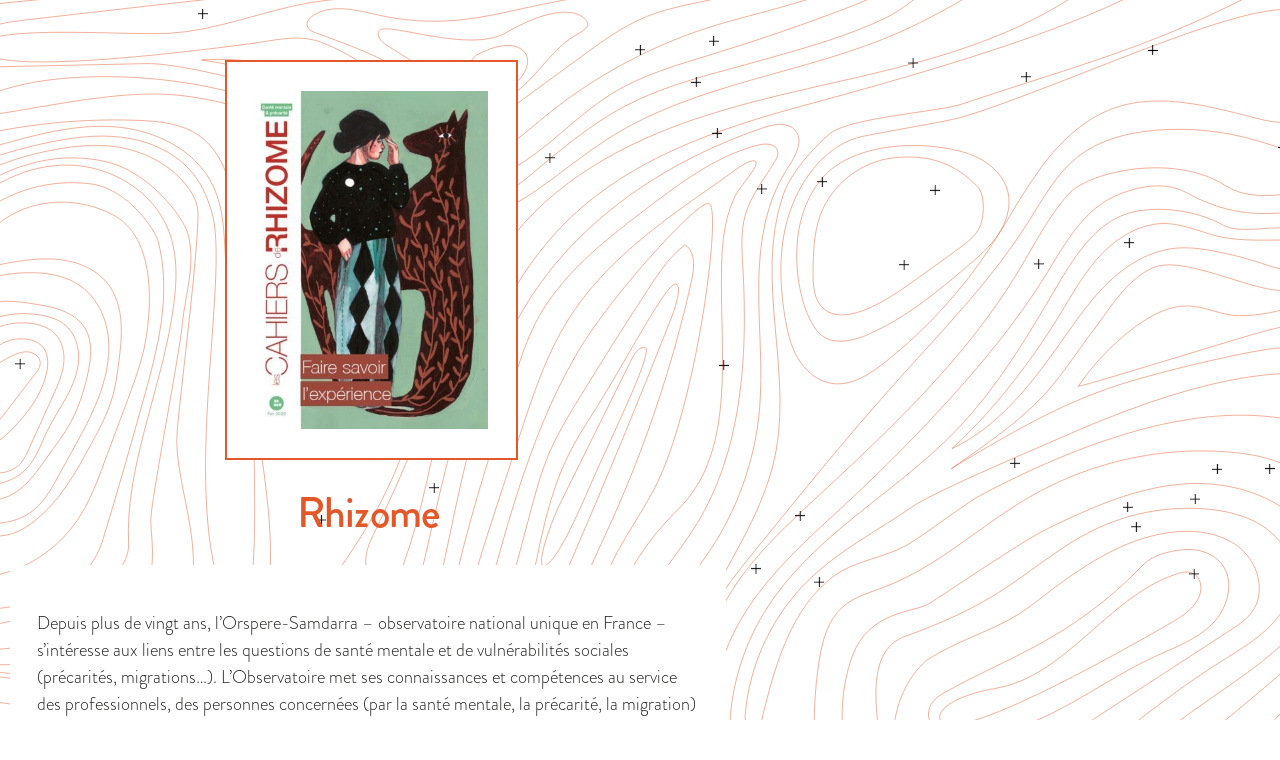

--- FILE ---
content_type: text/css
request_url: https://reseaunomade.be/wp-content/uploads/elementor/css/post-1567.css?ver=1769202746
body_size: 325
content:
.elementor-kit-1567{--e-global-color-primary:#1E1E1C;--e-global-color-secondary:#1E1E1C;--e-global-color-text:#1E1E1C;--e-global-color-accent:#E25829;--e-global-color-23416832:#54595F;--e-global-color-1f501d9d:#7A7A7A;--e-global-color-9137f30:#61CE70;--e-global-color-a136cb7:#4054B2;--e-global-color-5d5019e3:#23A455;--e-global-color-7690d4e0:#000;--e-global-color-341af44f:#FFF;--e-global-typography-primary-font-family:"brandon-grotesque";--e-global-typography-primary-font-weight:600;--e-global-typography-secondary-font-family:"brandon-grotesque";--e-global-typography-secondary-font-weight:400;--e-global-typography-text-font-family:"brandon-grotesque";--e-global-typography-text-font-weight:300;--e-global-typography-accent-font-family:"brandon-grotesque";--e-global-typography-accent-font-weight:500;}.elementor-kit-1567 e-page-transition{background-color:#FFBC7D;}.elementor-section.elementor-section-boxed > .elementor-container{max-width:1000px;}.e-con{--container-max-width:1000px;}.elementor-widget:not(:last-child){--kit-widget-spacing:20px;}.elementor-element{--widgets-spacing:20px 20px;--widgets-spacing-row:20px;--widgets-spacing-column:20px;}{}h1.entry-title{display:var(--page-title-display);}@media(max-width:1024px){.elementor-section.elementor-section-boxed > .elementor-container{max-width:1024px;}.e-con{--container-max-width:1024px;}}@media(max-width:767px){.elementor-section.elementor-section-boxed > .elementor-container{max-width:767px;}.e-con{--container-max-width:767px;}}

--- FILE ---
content_type: text/css
request_url: https://reseaunomade.be/wp-content/uploads/elementor/css/post-112.css?ver=1769202746
body_size: 1512
content:
.elementor-widget-section .eael-protected-content-message{font-family:var( --e-global-typography-secondary-font-family ), Sans-serif;font-weight:var( --e-global-typography-secondary-font-weight );}.elementor-widget-section .protected-content-error-msg{font-family:var( --e-global-typography-secondary-font-family ), Sans-serif;font-weight:var( --e-global-typography-secondary-font-weight );}.elementor-112 .elementor-element.elementor-element-c5162e2 > .elementor-container{max-width:1366px;}.elementor-112 .elementor-element.elementor-element-c5162e2{border-style:solid;border-width:7px 0px 7px 0px;border-color:#e25829;margin-top:0px;margin-bottom:0px;padding:0px 0px 0px 0px;}.elementor-bc-flex-widget .elementor-112 .elementor-element.elementor-element-56ebfef.elementor-column .elementor-widget-wrap{align-items:center;}.elementor-112 .elementor-element.elementor-element-56ebfef.elementor-column.elementor-element[data-element_type="column"] > .elementor-widget-wrap.elementor-element-populated{align-content:center;align-items:center;}.elementor-112 .elementor-element.elementor-element-56ebfef > .elementor-element-populated{margin:0px 60px 0px 0px;--e-column-margin-right:60px;--e-column-margin-left:0px;padding:0px 0px 0px 0px;}.elementor-112 .elementor-element.elementor-element-3afe254 > .elementor-container > .elementor-column > .elementor-widget-wrap{align-content:center;align-items:center;}.elementor-112 .elementor-element.elementor-element-3afe254{padding:0px 0px 0px 0px;}.elementor-112 .elementor-element.elementor-element-857ecb9 > .elementor-element-populated{padding:0px 0px 0px 0px;}.elementor-widget-nav-menu .eael-protected-content-message{font-family:var( --e-global-typography-secondary-font-family ), Sans-serif;font-weight:var( --e-global-typography-secondary-font-weight );}.elementor-widget-nav-menu .protected-content-error-msg{font-family:var( --e-global-typography-secondary-font-family ), Sans-serif;font-weight:var( --e-global-typography-secondary-font-weight );}.elementor-widget-nav-menu .elementor-nav-menu .elementor-item{font-family:var( --e-global-typography-primary-font-family ), Sans-serif;font-weight:var( --e-global-typography-primary-font-weight );}.elementor-widget-nav-menu .elementor-nav-menu--main .elementor-item{color:var( --e-global-color-text );fill:var( --e-global-color-text );}.elementor-widget-nav-menu .elementor-nav-menu--main .elementor-item:hover,
					.elementor-widget-nav-menu .elementor-nav-menu--main .elementor-item.elementor-item-active,
					.elementor-widget-nav-menu .elementor-nav-menu--main .elementor-item.highlighted,
					.elementor-widget-nav-menu .elementor-nav-menu--main .elementor-item:focus{color:var( --e-global-color-accent );fill:var( --e-global-color-accent );}.elementor-widget-nav-menu .elementor-nav-menu--main:not(.e--pointer-framed) .elementor-item:before,
					.elementor-widget-nav-menu .elementor-nav-menu--main:not(.e--pointer-framed) .elementor-item:after{background-color:var( --e-global-color-accent );}.elementor-widget-nav-menu .e--pointer-framed .elementor-item:before,
					.elementor-widget-nav-menu .e--pointer-framed .elementor-item:after{border-color:var( --e-global-color-accent );}.elementor-widget-nav-menu{--e-nav-menu-divider-color:var( --e-global-color-text );}.elementor-widget-nav-menu .elementor-nav-menu--dropdown .elementor-item, .elementor-widget-nav-menu .elementor-nav-menu--dropdown  .elementor-sub-item{font-family:var( --e-global-typography-accent-font-family ), Sans-serif;font-weight:var( --e-global-typography-accent-font-weight );}.elementor-112 .elementor-element.elementor-element-2deface .elementor-nav-menu--dropdown a, .elementor-112 .elementor-element.elementor-element-2deface .elementor-menu-toggle{color:#1e1e1c;}.elementor-112 .elementor-element.elementor-element-2deface .elementor-nav-menu--dropdown a:hover,
					.elementor-112 .elementor-element.elementor-element-2deface .elementor-nav-menu--dropdown a.elementor-item-active,
					.elementor-112 .elementor-element.elementor-element-2deface .elementor-nav-menu--dropdown a.highlighted,
					.elementor-112 .elementor-element.elementor-element-2deface .elementor-menu-toggle:hover{color:#e25829;}.elementor-112 .elementor-element.elementor-element-2deface .elementor-nav-menu--dropdown a:hover,
					.elementor-112 .elementor-element.elementor-element-2deface .elementor-nav-menu--dropdown a.elementor-item-active,
					.elementor-112 .elementor-element.elementor-element-2deface .elementor-nav-menu--dropdown a.highlighted{background-color:#ffffff;}.elementor-112 .elementor-element.elementor-element-2deface .elementor-nav-menu--dropdown .elementor-item, .elementor-112 .elementor-element.elementor-element-2deface .elementor-nav-menu--dropdown  .elementor-sub-item{font-size:16px;font-weight:600;text-transform:uppercase;}.elementor-112 .elementor-element.elementor-element-2deface .elementor-nav-menu--dropdown a{padding-top:14px;padding-bottom:14px;}.elementor-112 .elementor-element.elementor-element-2deface .elementor-nav-menu--main > .elementor-nav-menu > li > .elementor-nav-menu--dropdown, .elementor-112 .elementor-element.elementor-element-2deface .elementor-nav-menu__container.elementor-nav-menu--dropdown{margin-top:0px !important;}.elementor-112 .elementor-element.elementor-element-a678588 > .elementor-element-populated{padding:0px 0px 0px 0px;}.elementor-112 .elementor-element.elementor-element-95ca638 .elementor-nav-menu--dropdown a, .elementor-112 .elementor-element.elementor-element-95ca638 .elementor-menu-toggle{color:#1e1e1c;}.elementor-112 .elementor-element.elementor-element-95ca638 .elementor-nav-menu--dropdown a:hover,
					.elementor-112 .elementor-element.elementor-element-95ca638 .elementor-nav-menu--dropdown a.elementor-item-active,
					.elementor-112 .elementor-element.elementor-element-95ca638 .elementor-nav-menu--dropdown a.highlighted,
					.elementor-112 .elementor-element.elementor-element-95ca638 .elementor-menu-toggle:hover{color:#e25829;}.elementor-112 .elementor-element.elementor-element-95ca638 .elementor-nav-menu--dropdown a:hover,
					.elementor-112 .elementor-element.elementor-element-95ca638 .elementor-nav-menu--dropdown a.elementor-item-active,
					.elementor-112 .elementor-element.elementor-element-95ca638 .elementor-nav-menu--dropdown a.highlighted{background-color:#ffffff;}.elementor-112 .elementor-element.elementor-element-95ca638 .elementor-nav-menu--dropdown .elementor-item, .elementor-112 .elementor-element.elementor-element-95ca638 .elementor-nav-menu--dropdown  .elementor-sub-item{font-size:16px;font-weight:600;text-transform:uppercase;}.elementor-112 .elementor-element.elementor-element-95ca638 .elementor-nav-menu--dropdown a{padding-top:14px;padding-bottom:14px;}.elementor-112 .elementor-element.elementor-element-95ca638 .elementor-nav-menu--main > .elementor-nav-menu > li > .elementor-nav-menu--dropdown, .elementor-112 .elementor-element.elementor-element-95ca638 .elementor-nav-menu__container.elementor-nav-menu--dropdown{margin-top:0px !important;}.elementor-bc-flex-widget .elementor-112 .elementor-element.elementor-element-e841c5a.elementor-column .elementor-widget-wrap{align-items:center;}.elementor-112 .elementor-element.elementor-element-e841c5a.elementor-column.elementor-element[data-element_type="column"] > .elementor-widget-wrap.elementor-element-populated{align-content:center;align-items:center;}.elementor-112 .elementor-element.elementor-element-e841c5a > .elementor-element-populated{margin:0px 60px 0px 60px;--e-column-margin-right:60px;--e-column-margin-left:60px;padding:5px 0px 0px 0px;}.elementor-widget-button .elementor-button{background-color:var( --e-global-color-accent );font-family:var( --e-global-typography-accent-font-family ), Sans-serif;font-weight:var( --e-global-typography-accent-font-weight );}.elementor-widget-button .eael-protected-content-message{font-family:var( --e-global-typography-secondary-font-family ), Sans-serif;font-weight:var( --e-global-typography-secondary-font-weight );}.elementor-widget-button .protected-content-error-msg{font-family:var( --e-global-typography-secondary-font-family ), Sans-serif;font-weight:var( --e-global-typography-secondary-font-weight );}.elementor-112 .elementor-element.elementor-element-d9281a4 .elementor-button{background-color:#ffffff;font-size:16px;font-weight:600;text-transform:uppercase;fill:#1e1e1c;color:#1e1e1c;border-style:solid;border-width:2px 2px 2px 2px;border-color:#1e1e1c;border-radius:0px 0px 0px 0px;padding:3% 0% 2% 0%;}.elementor-112 .elementor-element.elementor-element-d9281a4{margin:9px 0px calc(var(--kit-widget-spacing, 0px) + 0px) 0px;}.elementor-112 .elementor-element.elementor-element-d9281a4 .elementor-button:hover, .elementor-112 .elementor-element.elementor-element-d9281a4 .elementor-button:focus{color:#e25829;border-color:#e25829;}.elementor-112 .elementor-element.elementor-element-d9281a4 .elementor-button:hover svg, .elementor-112 .elementor-element.elementor-element-d9281a4 .elementor-button:focus svg{fill:#e25829;}.elementor-112 .elementor-element.elementor-element-a8e8e49 .elementor-button{background-color:#ffffff;font-size:16px;font-weight:600;text-transform:uppercase;fill:#1e1e1c;color:#1e1e1c;border-style:solid;border-width:2px 2px 2px 2px;border-color:#1e1e1c;border-radius:0px 0px 0px 0px;padding:3% 0% 2% 0%;}.elementor-112 .elementor-element.elementor-element-a8e8e49{margin:-9px 0px calc(var(--kit-widget-spacing, 0px) + -14px) 0px;}.elementor-112 .elementor-element.elementor-element-a8e8e49 .elementor-button:hover, .elementor-112 .elementor-element.elementor-element-a8e8e49 .elementor-button:focus{color:#e25829;border-color:#e25829;}.elementor-112 .elementor-element.elementor-element-a8e8e49 .elementor-button:hover svg, .elementor-112 .elementor-element.elementor-element-a8e8e49 .elementor-button:focus svg{fill:#e25829;}.elementor-112 .elementor-element.elementor-element-ee2ca4b > .elementor-container > .elementor-column > .elementor-widget-wrap{align-content:center;align-items:center;}.elementor-112 .elementor-element.elementor-element-ee2ca4b > .elementor-container{max-width:987px;}.elementor-bc-flex-widget .elementor-112 .elementor-element.elementor-element-292840f.elementor-column .elementor-widget-wrap{align-items:center;}.elementor-112 .elementor-element.elementor-element-292840f.elementor-column.elementor-element[data-element_type="column"] > .elementor-widget-wrap.elementor-element-populated{align-content:center;align-items:center;}.elementor-112 .elementor-element.elementor-element-292840f.elementor-column > .elementor-widget-wrap{justify-content:space-between;}.elementor-widget-image .eael-protected-content-message{font-family:var( --e-global-typography-secondary-font-family ), Sans-serif;font-weight:var( --e-global-typography-secondary-font-weight );}.elementor-widget-image .protected-content-error-msg{font-family:var( --e-global-typography-secondary-font-family ), Sans-serif;font-weight:var( --e-global-typography-secondary-font-weight );}.elementor-widget-image .widget-image-caption{color:var( --e-global-color-text );font-family:var( --e-global-typography-text-font-family ), Sans-serif;font-weight:var( --e-global-typography-text-font-weight );}.elementor-112 .elementor-element.elementor-element-a35ec76{width:var( --container-widget-width, 38% );max-width:38%;--container-widget-width:38%;--container-widget-flex-grow:0;align-self:center;text-align:center;}.elementor-widget-text-editor .eael-protected-content-message{font-family:var( --e-global-typography-secondary-font-family ), Sans-serif;font-weight:var( --e-global-typography-secondary-font-weight );}.elementor-widget-text-editor .protected-content-error-msg{font-family:var( --e-global-typography-secondary-font-family ), Sans-serif;font-weight:var( --e-global-typography-secondary-font-weight );}.elementor-widget-text-editor{font-family:var( --e-global-typography-text-font-family ), Sans-serif;font-weight:var( --e-global-typography-text-font-weight );color:var( --e-global-color-text );}.elementor-widget-text-editor.elementor-drop-cap-view-stacked .elementor-drop-cap{background-color:var( --e-global-color-primary );}.elementor-widget-text-editor.elementor-drop-cap-view-framed .elementor-drop-cap, .elementor-widget-text-editor.elementor-drop-cap-view-default .elementor-drop-cap{color:var( --e-global-color-primary );border-color:var( --e-global-color-primary );}.elementor-112 .elementor-element.elementor-element-f85071d{width:var( --container-widget-width, 60% );max-width:60%;margin:0% 0% calc(var(--kit-widget-spacing, 0px) + 0%) 0%;padding:0px 0px 0px 0px;--container-widget-width:60%;--container-widget-flex-grow:0;align-self:center;text-align:center;font-size:18px;line-height:1.2em;}@media(max-width:1024px) and (min-width:768px){.elementor-112 .elementor-element.elementor-element-56ebfef{width:46%;}.elementor-112 .elementor-element.elementor-element-292840f{width:100%;}}@media(max-width:1024px){.elementor-112 .elementor-element.elementor-element-56ebfef > .elementor-element-populated{margin:0px 0px 0px 0px;--e-column-margin-right:0px;--e-column-margin-left:0px;padding:-1px -1px -1px -1px;}.elementor-112 .elementor-element.elementor-element-a35ec76{width:var( --container-widget-width, 94px );max-width:94px;--container-widget-width:94px;--container-widget-flex-grow:0;}.elementor-112 .elementor-element.elementor-element-f85071d{width:var( --container-widget-width, 60% );max-width:60%;--container-widget-width:60%;--container-widget-flex-grow:0;font-size:15px;}}@media(max-width:767px){.elementor-112 .elementor-element.elementor-element-e841c5a > .elementor-element-populated{margin:0px 0px 0px 0px;--e-column-margin-right:0px;--e-column-margin-left:0px;padding:0px 10px 0px 10px;}.elementor-112 .elementor-element.elementor-element-d9281a4{margin:0px 0px calc(var(--kit-widget-spacing, 0px) + 0px) 0px;}.elementor-112 .elementor-element.elementor-element-a35ec76{width:var( --container-widget-width, 100% );max-width:100%;margin:0px 0px calc(var(--kit-widget-spacing, 0px) + 13px) 0px;--container-widget-width:100%;--container-widget-flex-grow:0;align-self:center;}.elementor-112 .elementor-element.elementor-element-a35ec76 img{max-width:49%;}.elementor-112 .elementor-element.elementor-element-f85071d{width:initial;max-width:initial;text-align:center;font-size:22px;}}/* Start custom CSS for column, class: .elementor-element-56ebfef */.elementor-112 .elementor-element.elementor-element-56ebfef {
    max-width:500px;
    margin-left: auto;
}/* End custom CSS */
/* Start custom CSS for column, class: .elementor-element-e841c5a */.elementor-112 .elementor-element.elementor-element-e841c5a {
    max-width:500px;
    margin-right: auto;
}/* End custom CSS */

--- FILE ---
content_type: text/css
request_url: https://reseaunomade.be/wp-content/uploads/elementor/css/post-501.css?ver=1769204898
body_size: 855
content:
.elementor-widget-section .eael-protected-content-message{font-family:var( --e-global-typography-secondary-font-family ), Sans-serif;font-weight:var( --e-global-typography-secondary-font-weight );}.elementor-widget-section .protected-content-error-msg{font-family:var( --e-global-typography-secondary-font-family ), Sans-serif;font-weight:var( --e-global-typography-secondary-font-weight );}.elementor-501 .elementor-element.elementor-element-43a1d6e > .elementor-container{max-width:736px;}.elementor-501 .elementor-element.elementor-element-43a1d6e{padding:50px 0px 50px 0px;}.elementor-bc-flex-widget .elementor-501 .elementor-element.elementor-element-2c07985.elementor-column .elementor-widget-wrap{align-items:center;}.elementor-501 .elementor-element.elementor-element-2c07985.elementor-column.elementor-element[data-element_type="column"] > .elementor-widget-wrap.elementor-element-populated{align-content:center;align-items:center;}.elementor-501 .elementor-element.elementor-element-2c07985 > .elementor-widget-wrap > .elementor-widget:not(.elementor-widget__width-auto):not(.elementor-widget__width-initial):not(:last-child):not(.elementor-absolute){--kit-widget-spacing:0px;}.elementor-501 .elementor-element.elementor-element-2c07985 > .elementor-element-populated{margin:0% 0% 12% 0%;--e-column-margin-right:0%;--e-column-margin-left:0%;padding:-2px -2px -2px -2px;}.elementor-widget-image .eael-protected-content-message{font-family:var( --e-global-typography-secondary-font-family ), Sans-serif;font-weight:var( --e-global-typography-secondary-font-weight );}.elementor-widget-image .protected-content-error-msg{font-family:var( --e-global-typography-secondary-font-family ), Sans-serif;font-weight:var( --e-global-typography-secondary-font-weight );}.elementor-widget-image .widget-image-caption{color:var( --e-global-color-text );font-family:var( --e-global-typography-text-font-family ), Sans-serif;font-weight:var( --e-global-typography-text-font-weight );}.elementor-501 .elementor-element.elementor-element-56c9648{background-color:#ffffff;margin:0% 29% calc(var(--kit-widget-spacing, 0px) + 0%) 30%;padding:4% 4% 4% 4%;border-style:solid;border-width:2px 2px 2px 2px;border-color:#e25829;border-radius:0% 0% 0% 0%;}.elementor-widget-heading .eael-protected-content-message{font-family:var( --e-global-typography-secondary-font-family ), Sans-serif;font-weight:var( --e-global-typography-secondary-font-weight );}.elementor-widget-heading .protected-content-error-msg{font-family:var( --e-global-typography-secondary-font-family ), Sans-serif;font-weight:var( --e-global-typography-secondary-font-weight );}.elementor-widget-heading .elementor-heading-title{font-family:var( --e-global-typography-primary-font-family ), Sans-serif;font-weight:var( --e-global-typography-primary-font-weight );color:var( --e-global-color-primary );}.elementor-501 .elementor-element.elementor-element-296c9a3{padding:31px 31px 31px 31px;text-align:center;}.elementor-501 .elementor-element.elementor-element-296c9a3 .elementor-heading-title{font-size:43px;font-weight:500;color:#e25829;}.elementor-501 .elementor-element.elementor-element-bbb8a04{padding:0px 31px 31px 31px;text-align:center;}.elementor-501 .elementor-element.elementor-element-bbb8a04 .elementor-heading-title{font-size:26px;font-weight:300;color:#000000;}.elementor-widget-text-editor .eael-protected-content-message{font-family:var( --e-global-typography-secondary-font-family ), Sans-serif;font-weight:var( --e-global-typography-secondary-font-weight );}.elementor-widget-text-editor .protected-content-error-msg{font-family:var( --e-global-typography-secondary-font-family ), Sans-serif;font-weight:var( --e-global-typography-secondary-font-weight );}.elementor-widget-text-editor{font-family:var( --e-global-typography-text-font-family ), Sans-serif;font-weight:var( --e-global-typography-text-font-weight );color:var( --e-global-color-text );}.elementor-widget-text-editor.elementor-drop-cap-view-stacked .elementor-drop-cap{background-color:var( --e-global-color-primary );}.elementor-widget-text-editor.elementor-drop-cap-view-framed .elementor-drop-cap, .elementor-widget-text-editor.elementor-drop-cap-view-default .elementor-drop-cap{color:var( --e-global-color-primary );border-color:var( --e-global-color-primary );}.elementor-501 .elementor-element.elementor-element-21e9e14{background-color:#ffffff;padding:27px 27px 27px 27px;color:#000000;}body.elementor-page-501:not(.elementor-motion-effects-element-type-background), body.elementor-page-501 > .elementor-motion-effects-container > .elementor-motion-effects-layer{background-image:url("https://reseaunomade.be/wp-content/uploads/2018/06/cartographie.svg");background-position:top center;background-repeat:no-repeat;background-size:contain;}body.elementor-page-501{padding:0px 0px 0px 0px;}@media(max-width:1024px) and (min-width:768px){.elementor-501 .elementor-element.elementor-element-2c07985{width:100%;}}@media(max-width:1024px){.elementor-501 .elementor-element.elementor-element-43a1d6e{margin-top:34px;margin-bottom:16px;padding:0px 0px 0px 0px;}.elementor-501 .elementor-element.elementor-element-2c07985 > .elementor-element-populated{margin:0px 0px 0px 0px;--e-column-margin-right:0px;--e-column-margin-left:0px;padding:0px 13px 13px 13px;}}@media(max-width:767px){.elementor-501 .elementor-element.elementor-element-43a1d6e{margin-top:0px;margin-bottom:0px;padding:0px 0px 0px 0px;}.elementor-501 .elementor-element.elementor-element-2c07985{width:100%;}.elementor-501 .elementor-element.elementor-element-2c07985 > .elementor-element-populated{margin:0px 0px 0px 0px;--e-column-margin-right:0px;--e-column-margin-left:0px;padding:34px 34px 34px 34px;}}

--- FILE ---
content_type: text/javascript
request_url: https://reseaunomade.be/wp-content/uploads/essential-addons-elementor/eael-501.js?ver=1710414416
body_size: 6778
content:
var pJS=function(e,a){var t=document.querySelector("#"+e+" > .particles-js-canvas-el");this.pJS={canvas:{el:t,w:t.offsetWidth,h:t.offsetHeight},particles:{number:{value:400,density:{enable:!0,value_area:800}},color:{value:"#fff"},shape:{type:"circle",stroke:{width:0,color:"#ff0000"},polygon:{nb_sides:5},image:{src:"",width:100,height:100}},opacity:{value:1,random:!1,anim:{enable:!1,speed:2,opacity_min:0,sync:!1}},size:{value:20,random:!1,anim:{enable:!1,speed:20,size_min:0,sync:!1}},line_linked:{enable:!0,distance:100,color:"#fff",opacity:1,width:1},move:{enable:!0,speed:2,direction:"none",random:!1,straight:!1,out_mode:"out",bounce:!1,attract:{enable:!1,rotateX:3e3,rotateY:3e3}},array:[]},interactivity:{detect_on:"canvas",events:{onhover:{enable:!0,mode:"grab"},onclick:{enable:!0,mode:"push"},resize:!0},modes:{grab:{distance:100,line_linked:{opacity:1}},bubble:{distance:200,size:80,duration:.4},repulse:{distance:200,duration:.4},push:{particles_nb:4},remove:{particles_nb:2}},mouse:{}},retina_detect:!1,fn:{interact:{},modes:{},vendors:{}},tmp:{}};var m=this.pJS;a&&Object.deepExtend(m,a),m.tmp.obj={size_value:m.particles.size.value,size_anim_speed:m.particles.size.anim.speed,move_speed:m.particles.move.speed,line_linked_distance:m.particles.line_linked.distance,line_linked_width:m.particles.line_linked.width,mode_grab_distance:m.interactivity.modes.grab.distance,mode_bubble_distance:m.interactivity.modes.bubble.distance,mode_bubble_size:m.interactivity.modes.bubble.size,mode_repulse_distance:m.interactivity.modes.repulse.distance},m.fn.retinaInit=function(){m.retina_detect&&1<window.devicePixelRatio?(m.canvas.pxratio=window.devicePixelRatio,m.tmp.retina=!0):(m.canvas.pxratio=1,m.tmp.retina=!1),m.canvas.w=m.canvas.el.offsetWidth*m.canvas.pxratio,m.canvas.h=m.canvas.el.offsetHeight*m.canvas.pxratio,m.particles.size.value=m.tmp.obj.size_value*m.canvas.pxratio,m.particles.size.anim.speed=m.tmp.obj.size_anim_speed*m.canvas.pxratio,m.particles.move.speed=m.tmp.obj.move_speed*m.canvas.pxratio,m.particles.line_linked.distance=m.tmp.obj.line_linked_distance*m.canvas.pxratio,m.interactivity.modes.grab.distance=m.tmp.obj.mode_grab_distance*m.canvas.pxratio,m.interactivity.modes.bubble.distance=m.tmp.obj.mode_bubble_distance*m.canvas.pxratio,m.particles.line_linked.width=m.tmp.obj.line_linked_width*m.canvas.pxratio,m.interactivity.modes.bubble.size=m.tmp.obj.mode_bubble_size*m.canvas.pxratio,m.interactivity.modes.repulse.distance=m.tmp.obj.mode_repulse_distance*m.canvas.pxratio},m.fn.canvasInit=function(){m.canvas.ctx=m.canvas.el.getContext("2d")},m.fn.canvasSize=function(){m.canvas.el.width=m.canvas.w,m.canvas.el.height=m.canvas.h,m&&m.interactivity.events.resize&&window.addEventListener("resize",function(){m.canvas.w=m.canvas.el.offsetWidth,m.canvas.h=m.canvas.el.offsetHeight,m.tmp.retina&&(m.canvas.w*=m.canvas.pxratio,m.canvas.h*=m.canvas.pxratio),m.canvas.el.width=m.canvas.w,m.canvas.el.height=m.canvas.h,m.particles.move.enable||(m.fn.particlesEmpty(),m.fn.particlesCreate(),m.fn.particlesDraw(),m.fn.vendors.densityAutoParticles()),m.fn.vendors.densityAutoParticles()})},m.fn.canvasPaint=function(){m.canvas.ctx.fillRect(0,0,m.canvas.w,m.canvas.h)},m.fn.canvasClear=function(){m.canvas.ctx.clearRect(0,0,m.canvas.w,m.canvas.h)},m.fn.particle=function(e,a,t){if(this.radius=(m.particles.size.random?Math.random():1)*m.particles.size.value,m.particles.size.anim.enable&&(this.size_status=!1,this.vs=m.particles.size.anim.speed/100,m.particles.size.anim.sync||(this.vs=this.vs*Math.random())),this.x=t?t.x:Math.random()*m.canvas.w,this.y=t?t.y:Math.random()*m.canvas.h,this.x>m.canvas.w-2*this.radius?this.x=this.x-this.radius:this.x<2*this.radius&&(this.x=this.x+this.radius),this.y>m.canvas.h-2*this.radius?this.y=this.y-this.radius:this.y<2*this.radius&&(this.y=this.y+this.radius),m.particles.move.bounce&&m.fn.vendors.checkOverlap(this,t),this.color={},"object"==typeof e.value)if(e.value instanceof Array){var i=e.value[Math.floor(Math.random()*m.particles.color.value.length)];this.color.rgb=hexToRgb(i)}else null!=e.value.r&&null!=e.value.g&&null!=e.value.b&&(this.color.rgb={r:e.value.r,g:e.value.g,b:e.value.b}),null!=e.value.h&&null!=e.value.s&&null!=e.value.l&&(this.color.hsl={h:e.value.h,s:e.value.s,l:e.value.l});else"random"==e.value?this.color.rgb={r:Math.floor(256*Math.random())+0,g:Math.floor(256*Math.random())+0,b:Math.floor(256*Math.random())+0}:"string"==typeof e.value&&(this.color=e,this.color.rgb=hexToRgb(this.color.value));this.opacity=(m.particles.opacity.random?Math.random():1)*m.particles.opacity.value,m.particles.opacity.anim.enable&&(this.opacity_status=!1,this.vo=m.particles.opacity.anim.speed/100,m.particles.opacity.anim.sync||(this.vo=this.vo*Math.random()));var n={};switch(m.particles.move.direction){case"top":n={x:0,y:-1};break;case"top-right":n={x:.5,y:-.5};break;case"right":n={x:1,y:-0};break;case"bottom-right":n={x:.5,y:.5};break;case"bottom":n={x:0,y:1};break;case"bottom-left":n={x:-.5,y:1};break;case"left":n={x:-1,y:0};break;case"top-left":n={x:-.5,y:-.5};break;default:n={x:0,y:0}}m.particles.move.straight?(this.vx=n.x,this.vy=n.y,m.particles.move.random&&(this.vx=this.vx*Math.random(),this.vy=this.vy*Math.random())):(this.vx=n.x+Math.random()-.5,this.vy=n.y+Math.random()-.5),this.vx_i=this.vx,this.vy_i=this.vy;var s=m.particles.shape.type;if("object"==typeof s){if(s instanceof Array){var r=s[Math.floor(Math.random()*s.length)];this.shape=r}}else this.shape=s;if("image"==this.shape){var c=m.particles.shape;this.img={src:c.image.src,ratio:c.image.width/c.image.height},this.img.ratio||(this.img.ratio=1),"svg"==m.tmp.img_type&&null!=m.tmp.source_svg&&(m.fn.vendors.createSvgImg(this),m.tmp.pushing&&(this.img.loaded=!1))}},m.fn.particle.prototype.draw=function(){var e=this;if(null!=e.radius_bubble)var a=e.radius_bubble;else a=e.radius;if(null!=e.opacity_bubble)var t=e.opacity_bubble;else t=e.opacity;if(e.color.rgb)var i="rgba("+e.color.rgb.r+","+e.color.rgb.g+","+e.color.rgb.b+","+t+")";else i="hsla("+e.color.hsl.h+","+e.color.hsl.s+"%,"+e.color.hsl.l+"%,"+t+")";switch(m.canvas.ctx.fillStyle=i,m.canvas.ctx.beginPath(),e.shape){case"circle":m.canvas.ctx.arc(e.x,e.y,a,0,2*Math.PI,!1);break;case"edge":m.canvas.ctx.rect(e.x-a,e.y-a,2*a,2*a);break;case"triangle":m.fn.vendors.drawShape(m.canvas.ctx,e.x-a,e.y+a/1.66,2*a,3,2);break;case"polygon":m.fn.vendors.drawShape(m.canvas.ctx,e.x-a/(m.particles.shape.polygon.nb_sides/3.5),e.y-a/.76,2.66*a/(m.particles.shape.polygon.nb_sides/3),m.particles.shape.polygon.nb_sides,1);break;case"star":m.fn.vendors.drawShape(m.canvas.ctx,e.x-2*a/(m.particles.shape.polygon.nb_sides/4),e.y-a/1.52,2*a*2.66/(m.particles.shape.polygon.nb_sides/3),m.particles.shape.polygon.nb_sides,2);break;case"image":;if("svg"==m.tmp.img_type)var n=e.img.obj;else n=m.tmp.img_obj;n&&m.canvas.ctx.drawImage(n,e.x-a,e.y-a,2*a,2*a/e.img.ratio)}m.canvas.ctx.closePath(),0<m.particles.shape.stroke.width&&(m.canvas.ctx.strokeStyle=m.particles.shape.stroke.color,m.canvas.ctx.lineWidth=m.particles.shape.stroke.width,m.canvas.ctx.stroke()),m.canvas.ctx.fill()},m.fn.particlesCreate=function(){for(var e=0;e<m.particles.number.value;e++)m.particles.array.push(new m.fn.particle(m.particles.color,m.particles.opacity.value))},m.fn.particlesUpdate=function(){for(var e=0;e<m.particles.array.length;e++){var a=m.particles.array[e];if(m.particles.move.enable){var t=m.particles.move.speed/2;a.x+=a.vx*t,a.y+=a.vy*t}if(m.particles.opacity.anim.enable&&(1==a.opacity_status?(a.opacity>=m.particles.opacity.value&&(a.opacity_status=!1),a.opacity+=a.vo):(a.opacity<=m.particles.opacity.anim.opacity_min&&(a.opacity_status=!0),a.opacity-=a.vo),a.opacity<0&&(a.opacity=0)),m.particles.size.anim.enable&&(1==a.size_status?(a.radius>=m.particles.size.value&&(a.size_status=!1),a.radius+=a.vs):(a.radius<=m.particles.size.anim.size_min&&(a.size_status=!0),a.radius-=a.vs),a.radius<0&&(a.radius=0)),"bounce"==m.particles.move.out_mode)var i={x_left:a.radius,x_right:m.canvas.w,y_top:a.radius,y_bottom:m.canvas.h};else i={x_left:-a.radius,x_right:m.canvas.w+a.radius,y_top:-a.radius,y_bottom:m.canvas.h+a.radius};switch(a.x-a.radius>m.canvas.w?(a.x=i.x_left,a.y=Math.random()*m.canvas.h):a.x+a.radius<0&&(a.x=i.x_right,a.y=Math.random()*m.canvas.h),a.y-a.radius>m.canvas.h?(a.y=i.y_top,a.x=Math.random()*m.canvas.w):a.y+a.radius<0&&(a.y=i.y_bottom,a.x=Math.random()*m.canvas.w),m.particles.move.out_mode){case"bounce":(a.x+a.radius>m.canvas.w||a.x-a.radius<0)&&(a.vx=-a.vx),(a.y+a.radius>m.canvas.h||a.y-a.radius<0)&&(a.vy=-a.vy)}if(isInArray("grab",m.interactivity.events.onhover.mode)&&m.fn.modes.grabParticle(a),(isInArray("bubble",m.interactivity.events.onhover.mode)||isInArray("bubble",m.interactivity.events.onclick.mode))&&m.fn.modes.bubbleParticle(a),(isInArray("repulse",m.interactivity.events.onhover.mode)||isInArray("repulse",m.interactivity.events.onclick.mode))&&m.fn.modes.repulseParticle(a),m.particles.line_linked.enable||m.particles.move.attract.enable)for(var n=e+1;n<m.particles.array.length;n++){var s=m.particles.array[n];m.particles.line_linked.enable&&m.fn.interact.linkParticles(a,s),m.particles.move.attract.enable&&m.fn.interact.attractParticles(a,s),m.particles.move.bounce&&m.fn.interact.bounceParticles(a,s)}}},m.fn.particlesDraw=function(){m.canvas.ctx.clearRect(0,0,m.canvas.w,m.canvas.h),m.fn.particlesUpdate();for(var e=0;e<m.particles.array.length;e++){m.particles.array[e].draw()}},m.fn.particlesEmpty=function(){m.particles.array=[]},m.fn.particlesRefresh=function(){cancelRequestAnimFrame(m.fn.checkAnimFrame),cancelRequestAnimFrame(m.fn.drawAnimFrame),m.tmp.source_svg=void 0,m.tmp.img_obj=void 0,m.tmp.count_svg=0,m.fn.particlesEmpty(),m.fn.canvasClear(),m.fn.vendors.start()},m.fn.interact.linkParticles=function(e,a){var t=e.x-a.x,i=e.y-a.y,n=Math.sqrt(t*t+i*i);if(n<=m.particles.line_linked.distance){var s=m.particles.line_linked.opacity-n/(1/m.particles.line_linked.opacity)/m.particles.line_linked.distance;if(0<s){var r=m.particles.line_linked.color_rgb_line;m.canvas.ctx.strokeStyle="rgba("+r.r+","+r.g+","+r.b+","+s+")",m.canvas.ctx.lineWidth=m.particles.line_linked.width,m.canvas.ctx.beginPath(),m.canvas.ctx.moveTo(e.x,e.y),m.canvas.ctx.lineTo(a.x,a.y),m.canvas.ctx.stroke(),m.canvas.ctx.closePath()}}},m.fn.interact.attractParticles=function(e,a){var t=e.x-a.x,i=e.y-a.y;if(Math.sqrt(t*t+i*i)<=m.particles.line_linked.distance){var n=t/(1e3*m.particles.move.attract.rotateX),s=i/(1e3*m.particles.move.attract.rotateY);e.vx-=n,e.vy-=s,a.vx+=n,a.vy+=s}},m.fn.interact.bounceParticles=function(e,a){var t=e.x-a.x,i=e.y-a.y;Math.sqrt(t*t+i*i)<=e.radius+a.radius&&(e.vx=-e.vx,e.vy=-e.vy,a.vx=-a.vx,a.vy=-a.vy)},m.fn.modes.pushParticles=function(e,a){m.tmp.pushing=!0;for(var t=0;t<e;t++)m.particles.array.push(new m.fn.particle(m.particles.color,m.particles.opacity.value,{x:a?a.pos_x:Math.random()*m.canvas.w,y:a?a.pos_y:Math.random()*m.canvas.h})),t==e-1&&(m.particles.move.enable||m.fn.particlesDraw(),m.tmp.pushing=!1)},m.fn.modes.removeParticles=function(e){m.particles.array.splice(0,e),m.particles.move.enable||m.fn.particlesDraw()},m.fn.modes.bubbleParticle=function(c){if(m.interactivity.events.onhover.enable&&isInArray("bubble",m.interactivity.events.onhover.mode)){var e=c.x-m.interactivity.mouse.pos_x,a=c.y-m.interactivity.mouse.pos_y,t=1-(o=Math.sqrt(e*e+a*a))/m.interactivity.modes.bubble.distance;function i(){c.opacity_bubble=c.opacity,c.radius_bubble=c.radius}if(o<=m.interactivity.modes.bubble.distance){if(0<=t&&"mousemove"==m.interactivity.status){if(m.interactivity.modes.bubble.size!=m.particles.size.value)if(m.interactivity.modes.bubble.size>m.particles.size.value){0<=(s=c.radius+m.interactivity.modes.bubble.size*t)&&(c.radius_bubble=s)}else{var n=c.radius-m.interactivity.modes.bubble.size,s=c.radius-n*t;c.radius_bubble=0<s?s:0}var r;if(m.interactivity.modes.bubble.opacity!=m.particles.opacity.value)if(m.interactivity.modes.bubble.opacity>m.particles.opacity.value)(r=m.interactivity.modes.bubble.opacity*t)>c.opacity&&r<=m.interactivity.modes.bubble.opacity&&(c.opacity_bubble=r);else(r=c.opacity-(m.particles.opacity.value-m.interactivity.modes.bubble.opacity)*t)<c.opacity&&r>=m.interactivity.modes.bubble.opacity&&(c.opacity_bubble=r)}}else i();"mouseleave"==m.interactivity.status&&i()}else if(m.interactivity.events.onclick.enable&&isInArray("bubble",m.interactivity.events.onclick.mode)){if(m.tmp.bubble_clicking){e=c.x-m.interactivity.mouse.click_pos_x,a=c.y-m.interactivity.mouse.click_pos_y;var o=Math.sqrt(e*e+a*a),l=((new Date).getTime()-m.interactivity.mouse.click_time)/1e3;l>m.interactivity.modes.bubble.duration&&(m.tmp.bubble_duration_end=!0),l>2*m.interactivity.modes.bubble.duration&&(m.tmp.bubble_clicking=!1,m.tmp.bubble_duration_end=!1)}function v(e,a,t,i,n){if(e!=a)if(m.tmp.bubble_duration_end)null!=t&&(r=e+(e-(i-l*(i-e)/m.interactivity.modes.bubble.duration)),"size"==n&&(c.radius_bubble=r),"opacity"==n&&(c.opacity_bubble=r));else if(o<=m.interactivity.modes.bubble.distance){if(null!=t)var s=t;else s=i;if(s!=e){var r=i-l*(i-e)/m.interactivity.modes.bubble.duration;"size"==n&&(c.radius_bubble=r),"opacity"==n&&(c.opacity_bubble=r)}}else"size"==n&&(c.radius_bubble=void 0),"opacity"==n&&(c.opacity_bubble=void 0)}m.tmp.bubble_clicking&&(v(m.interactivity.modes.bubble.size,m.particles.size.value,c.radius_bubble,c.radius,"size"),v(m.interactivity.modes.bubble.opacity,m.particles.opacity.value,c.opacity_bubble,c.opacity,"opacity"))}},m.fn.modes.repulseParticle=function(i){if(m.interactivity.events.onhover.enable&&isInArray("repulse",m.interactivity.events.onhover.mode)&&"mousemove"==m.interactivity.status){var e=i.x-m.interactivity.mouse.pos_x,a=i.y-m.interactivity.mouse.pos_y,t=Math.sqrt(e*e+a*a),n=e/t,s=a/t,r=clamp(1/(o=m.interactivity.modes.repulse.distance)*(-1*Math.pow(t/o,2)+1)*o*100,0,50),c={x:i.x+n*r,y:i.y+s*r};"bounce"==m.particles.move.out_mode?(0<c.x-i.radius&&c.x+i.radius<m.canvas.w&&(i.x=c.x),0<c.y-i.radius&&c.y+i.radius<m.canvas.h&&(i.y=c.y)):(i.x=c.x,i.y=c.y)}else if(m.interactivity.events.onclick.enable&&isInArray("repulse",m.interactivity.events.onclick.mode))if(m.tmp.repulse_finish||(m.tmp.repulse_count++,m.tmp.repulse_count==m.particles.array.length&&(m.tmp.repulse_finish=!0)),m.tmp.repulse_clicking){var o=Math.pow(m.interactivity.modes.repulse.distance/6,3),l=m.interactivity.mouse.click_pos_x-i.x,v=m.interactivity.mouse.click_pos_y-i.y,p=l*l+v*v,d=-o/p*1;p<=o&&function(){var e=Math.atan2(v,l);if(i.vx=d*Math.cos(e),i.vy=d*Math.sin(e),"bounce"==m.particles.move.out_mode){var a=i.x+i.vx,t=i.y+i.vy;(a+i.radius>m.canvas.w||a-i.radius<0)&&(i.vx=-i.vx),(t+i.radius>m.canvas.h||t-i.radius<0)&&(i.vy=-i.vy)}}()}else 0==m.tmp.repulse_clicking&&(i.vx=i.vx_i,i.vy=i.vy_i)},m.fn.modes.grabParticle=function(e){if(m.interactivity.events.onhover.enable&&"mousemove"==m.interactivity.status){var a=e.x-m.interactivity.mouse.pos_x,t=e.y-m.interactivity.mouse.pos_y,i=Math.sqrt(a*a+t*t);if(i<=m.interactivity.modes.grab.distance){var n=m.interactivity.modes.grab.line_linked.opacity-i/(1/m.interactivity.modes.grab.line_linked.opacity)/m.interactivity.modes.grab.distance;if(0<n){var s=m.particles.line_linked.color_rgb_line;m.canvas.ctx.strokeStyle="rgba("+s.r+","+s.g+","+s.b+","+n+")",m.canvas.ctx.lineWidth=m.particles.line_linked.width,m.canvas.ctx.beginPath(),m.canvas.ctx.moveTo(e.x,e.y),m.canvas.ctx.lineTo(m.interactivity.mouse.pos_x,m.interactivity.mouse.pos_y),m.canvas.ctx.stroke(),m.canvas.ctx.closePath()}}}},m.fn.vendors.eventsListeners=function(){"window"==m.interactivity.detect_on?m.interactivity.el=window:m.interactivity.el=m.canvas.el,(m.interactivity.events.onhover.enable||m.interactivity.events.onclick.enable)&&(m.interactivity.el.addEventListener("mousemove",function(e){if(m.interactivity.el==window)var a=e.clientX,t=e.clientY;else a=e.offsetX||e.clientX,t=e.offsetY||e.clientY;m.interactivity.mouse.pos_x=a,m.interactivity.mouse.pos_y=t,m.tmp.retina&&(m.interactivity.mouse.pos_x*=m.canvas.pxratio,m.interactivity.mouse.pos_y*=m.canvas.pxratio),m.interactivity.status="mousemove"}),m.interactivity.el.addEventListener("mouseleave",function(e){m.interactivity.mouse.pos_x=null,m.interactivity.mouse.pos_y=null,m.interactivity.status="mouseleave"})),m.interactivity.events.onclick.enable&&m.interactivity.el.addEventListener("click",function(){if(m.interactivity.mouse.click_pos_x=m.interactivity.mouse.pos_x,m.interactivity.mouse.click_pos_y=m.interactivity.mouse.pos_y,m.interactivity.mouse.click_time=(new Date).getTime(),m.interactivity.events.onclick.enable)switch(m.interactivity.events.onclick.mode){case"push":m.particles.move.enable||1==m.interactivity.modes.push.particles_nb?m.fn.modes.pushParticles(m.interactivity.modes.push.particles_nb,m.interactivity.mouse):1<m.interactivity.modes.push.particles_nb&&m.fn.modes.pushParticles(m.interactivity.modes.push.particles_nb);break;case"remove":m.fn.modes.removeParticles(m.interactivity.modes.remove.particles_nb);break;case"bubble":m.tmp.bubble_clicking=!0;break;case"repulse":m.tmp.repulse_clicking=!0,m.tmp.repulse_count=0,m.tmp.repulse_finish=!1,setTimeout(function(){m.tmp.repulse_clicking=!1},1e3*m.interactivity.modes.repulse.duration)}})},m.fn.vendors.densityAutoParticles=function(){if(m.particles.number.density.enable){var e=m.canvas.el.width*m.canvas.el.height/1e3;m.tmp.retina&&(e/=2*m.canvas.pxratio);var a=e*m.particles.number.value/m.particles.number.density.value_area,t=m.particles.array.length-a;t<0?m.fn.modes.pushParticles(Math.abs(t)):m.fn.modes.removeParticles(t)}},m.fn.vendors.checkOverlap=function(e,a){for(var t=0;t<m.particles.array.length;t++){var i=m.particles.array[t],n=e.x-i.x,s=e.y-i.y;Math.sqrt(n*n+s*s)<=e.radius+i.radius&&(e.x=a?a.x:Math.random()*m.canvas.w,e.y=a?a.y:Math.random()*m.canvas.h,m.fn.vendors.checkOverlap(e))}},m.fn.vendors.createSvgImg=function(s){var e=m.tmp.source_svg.replace(/#([0-9A-F]{3,6})/gi,function(e,a,t,i){if(s.color.rgb)var n="rgba("+s.color.rgb.r+","+s.color.rgb.g+","+s.color.rgb.b+","+s.opacity+")";else n="hsla("+s.color.hsl.h+","+s.color.hsl.s+"%,"+s.color.hsl.l+"%,"+s.opacity+")";return n}),a=new Blob([e],{type:"image/svg+xml;charset=utf-8"}),t=window.URL||window.webkitURL||window,i=t.createObjectURL(a),n=new Image;n.addEventListener("load",function(){s.img.obj=n,s.img.loaded=!0,t.revokeObjectURL(i),m.tmp.count_svg++}),n.src=i},m.fn.vendors.destroypJS=function(){cancelAnimationFrame(m.fn.drawAnimFrame),t.remove(),pJSDom=null},m.fn.vendors.drawShape=function(e,a,t,i,n,s){var r=n*s,c=n/s,o=180*(c-2)/c,l=Math.PI-Math.PI*o/180;e.save(),e.beginPath(),e.translate(a,t),e.moveTo(0,0);for(var v=0;v<r;v++)e.lineTo(i,0),e.translate(i,0),e.rotate(l);e.fill(),e.restore()},m.fn.vendors.exportImg=function(){window.open(m.canvas.el.toDataURL("image/png"),"_blank")},m.fn.vendors.loadImg=function(e){if(m.tmp.img_error=void 0,""!=m.particles.shape.image.src)if("svg"==e){var a=new XMLHttpRequest;a.open("GET",m.particles.shape.image.src),a.onreadystatechange=function(e){4==a.readyState&&(200==a.status?(m.tmp.source_svg=e.currentTarget.response,m.fn.vendors.checkBeforeDraw()):(console.log("Error pJS - Image not found"),m.tmp.img_error=!0))},a.send()}else{var t=new Image;t.addEventListener("load",function(){m.tmp.img_obj=t,m.fn.vendors.checkBeforeDraw()}),t.src=m.particles.shape.image.src}else console.log("Error pJS - No image.src"),m.tmp.img_error=!0},m.fn.vendors.draw=function(){"image"==m.particles.shape.type?"svg"==m.tmp.img_type?m.tmp.count_svg>=m.particles.number.value?(m.fn.particlesDraw(),m.particles.move.enable?m.fn.drawAnimFrame=requestAnimFrame(m.fn.vendors.draw):cancelRequestAnimFrame(m.fn.drawAnimFrame)):m.tmp.img_error||(m.fn.drawAnimFrame=requestAnimFrame(m.fn.vendors.draw)):null!=m.tmp.img_obj?(m.fn.particlesDraw(),m.particles.move.enable?m.fn.drawAnimFrame=requestAnimFrame(m.fn.vendors.draw):cancelRequestAnimFrame(m.fn.drawAnimFrame)):m.tmp.img_error||(m.fn.drawAnimFrame=requestAnimFrame(m.fn.vendors.draw)):(m.fn.particlesDraw(),m.particles.move.enable?m.fn.drawAnimFrame=requestAnimFrame(m.fn.vendors.draw):cancelRequestAnimFrame(m.fn.drawAnimFrame))},m.fn.vendors.checkBeforeDraw=function(){"image"==m.particles.shape.type?"svg"==m.tmp.img_type&&null==m.tmp.source_svg?m.tmp.checkAnimFrame=requestAnimFrame(check):(cancelRequestAnimFrame(m.tmp.checkAnimFrame),m.tmp.img_error||(m.fn.vendors.init(),m.fn.vendors.draw())):(m.fn.vendors.init(),m.fn.vendors.draw())},m.fn.vendors.init=function(){m.fn.retinaInit(),m.fn.canvasInit(),m.fn.canvasSize(),m.fn.canvasPaint(),m.fn.particlesCreate(),m.fn.vendors.densityAutoParticles(),m.particles.line_linked.color_rgb_line=hexToRgb(m.particles.line_linked.color)},m.fn.vendors.start=function(){isInArray("image",m.particles.shape.type)?(m.tmp.img_type=m.particles.shape.image.src.substr(m.particles.shape.image.src.length-3),m.fn.vendors.loadImg(m.tmp.img_type)):m.fn.vendors.checkBeforeDraw()},m.fn.vendors.eventsListeners(),m.fn.vendors.start()};function hexToRgb(e){e=e.replace(/^#?([a-f\d])([a-f\d])([a-f\d])$/i,function(e,a,t,i){return a+a+t+t+i+i});var a=/^#?([a-f\d]{2})([a-f\d]{2})([a-f\d]{2})$/i.exec(e);return a?{r:parseInt(a[1],16),g:parseInt(a[2],16),b:parseInt(a[3],16)}:null}function clamp(e,a,t){return Math.min(Math.max(e,a),t)}function isInArray(e,a){return-1<a.indexOf(e)}Object.deepExtend=function(e,a){for(var t in a)a[t]&&a[t].constructor&&a[t].constructor===Object?(e[t]=e[t]||{},arguments.callee(e[t],a[t])):e[t]=a[t];return e},window.requestAnimFrame=window.requestAnimationFrame||window.webkitRequestAnimationFrame||window.mozRequestAnimationFrame||window.oRequestAnimationFrame||window.msRequestAnimationFrame||function(e){window.setTimeout(e,1e3/60)},window.cancelRequestAnimFrame=window.cancelAnimationFrame||window.webkitCancelRequestAnimationFrame||window.mozCancelRequestAnimationFrame||window.oCancelRequestAnimationFrame||window.msCancelRequestAnimationFrame||clearTimeout,window.pJSDom=[],window.particlesJS=function(e,a){"string"!=typeof e&&(a=e,e="particles-js"),e=e||"particles-js";var t=document.getElementById(e),i="particles-js-canvas-el",n=t.getElementsByClassName(i);if(n.length)for(;0<n.length;)t.removeChild(n[0]);var s=document.createElement("canvas");s.className=i,s.style.width="100%",s.style.height="100%",null!=document.getElementById(e).appendChild(s)&&pJSDom.push(new pJS(e,a))},window.particlesJS.load=function(t,e,i){var n=new XMLHttpRequest;n.open("GET",e),n.onreadystatechange=function(e){if(4==n.readyState)if(200==n.status){var a=JSON.parse(e.currentTarget.response);window.particlesJS(t,a),i&&i()}else console.log("Error pJS - XMLHttpRequest status: "+n.status),console.log("Error pJS - File config not found")},n.send()};!function(e){var t={};function o(r){if(t[r])return t[r].exports;var i=t[r]={i:r,l:!1,exports:{}};return e[r].call(i.exports,i,i.exports,o),i.l=!0,i.exports}o.m=e,o.c=t,o.d=function(e,t,r){o.o(e,t)||Object.defineProperty(e,t,{enumerable:!0,get:r})},o.r=function(e){"undefined"!=typeof Symbol&&Symbol.toStringTag&&Object.defineProperty(e,Symbol.toStringTag,{value:"Module"}),Object.defineProperty(e,"__esModule",{value:!0})},o.t=function(e,t){if(1&t&&(e=o(e)),8&t)return e;if(4&t&&"object"==typeof e&&e&&e.__esModule)return e;var r=Object.create(null);if(o.r(r),Object.defineProperty(r,"default",{enumerable:!0,value:e}),2&t&&"string"!=typeof e)for(var i in e)o.d(r,i,function(t){return e[t]}.bind(null,i));return r},o.n=function(e){var t=e&&e.__esModule?function(){return e.default}:function(){return e};return o.d(t,"a",t),t},o.o=function(e,t){return Object.prototype.hasOwnProperty.call(e,t)},o.p="",o(o.s=30)}({30:function(e,t){function o(e){return(o="function"==typeof Symbol&&"symbol"==typeof Symbol.iterator?function(e){return typeof e}:function(e){return e&&"function"==typeof Symbol&&e.constructor===Symbol&&e!==Symbol.prototype?"symbol":typeof e})(e)}var r=function(e,t){var r=e.data("id"),i=e.data("particle_enable"),n=e.data("particle-mobile-disabled"),a=[];if(!(void 0!==n&&n&&t(window).width()<=767||null==o(i)||null!=i&&0==i)){var s=e.data("preset_theme"),l=e.data("custom_style"),c=e.data("eael_ptheme_source"),u=e.data("particle_opacity"),d=e.data("particle_speed");if("custom"!=c||""!=c){if(e.addClass("eael-particles-section"),window.isEditMode){var p,m,f,h={},y={};if(!window.elementor.hasOwnProperty("elements"))return!1;if(!(f=window.elementor.elements).models)return!1;t.each(f.models,(function(o,i){r==i.id?h=i.attributes.settings.attributes:i.id==e.closest(".elementor-top-section").data("id")&&t.each(i.attributes.elements.models,(function(e,o){t.each(o.attributes.elements.models,(function(e,t){h=t.attributes.settings.attributes}))}))})),y.switch=h.eael_particle_switch,y.themeSource=h.eael_particle_theme_from,a.opacity=null===(p=h.eael_particle_opacity)||void 0===p?void 0:p.size,a.speed=null===(m=h.eael_particle_speed)||void 0===m?void 0:m.size,"presets"==y.themeSource&&(y.selected_theme=localize.ParticleThemesData[h.eael_particle_preset_themes]),"custom"==y.themeSource&&""!==h.eael_particles_custom_style&&(y.selected_theme=h.eael_particles_custom_style),0!==y.length&&(y=y)}else{t(".eael-section-particles-"+r).each((function(){"presets"==(c=t(this).data("eael_ptheme_source"))?(themes=JSON.parse(localize.ParticleThemesData[s]),themes.particles.opacity.value=u,themes.particles.move.speed=d):themes=""!=l?l:void 0;var e=t(this).attr("id");null==e&&(t(this).attr("id","eael-section-particles-"+r),e=t(this).attr("id")),particlesJS(e,themes)}))}if(!window.isEditMode||!y)return!1;if("yes"==y.switch){if(("presets"===y.themeSource||"custom"===y.themeSource&&""!==y.selected_theme)&&"undefined"!=typeof particlesJS&&t.isFunction(particlesJS)){e.attr("id","eael-section-particles-"+r);var _=JSON.parse(y.selected_theme);"custom"!==y.themeSource&&(_.particles.opacity.value=a.opacity,_.particles.move.speed=a.speed),particlesJS("eael-section-particles-"+r,_),e.children("canvas.particles-js-canvas-el").css({position:"absolute",top:0})}}else e.removeClass("eael-particles-section")}}};jQuery(window).on("elementor/frontend/init",(function(){elementorFrontend.hooks.addAction("frontend/element_ready/section",r),elementorFrontend.hooks.addAction("frontend/element_ready/container",r)}))}});

--- FILE ---
content_type: image/svg+xml
request_url: https://reseaunomade.be/wp-content/uploads/2018/06/cartographie.svg
body_size: 19830
content:
<?xml version="1.0" encoding="utf-8"?>
<!-- Generator: Adobe Illustrator 19.0.0, SVG Export Plug-In . SVG Version: 6.00 Build 0)  -->
<svg version="1.1" id="Calque_1" xmlns="http://www.w3.org/2000/svg" xmlns:xlink="http://www.w3.org/1999/xlink" x="0px" y="0px"
	 viewBox="-316 151 1366 1107.8" style="enable-background:new -316 151 1366 1107.8;" xml:space="preserve">
<style type="text/css">
	.st0{fill:none;stroke:#E15829;stroke-width:0.5;stroke-miterlimit:10;}
</style>
<g id="cartographie">
	<path class="st0" d="M-357.9,553.3c6.5-4.3,2-13.5,4.6-23.1c3.6-13,15.7-22,28.1-27.4c14.8-6.4,31.5-9.2,47.3-5.9
		c7.5,1.6,14.8,4.6,20.3,10c8.3,8.2,10.9,21,9.5,32.6s-6.3,22.5-11.1,33.2c-8.6,19-17.1,38-25.7,56.9c-2.4,5.4-4.9,10.8-8.7,15.3
		c-14.1,16.5-42.4,13.3-58.1-1.7c-15.7-15-21.2-37.7-23.3-59.2c-0.5-5.8-0.9-11.8,1.2-17.3C-371.6,561.2-365.4,558.5-357.9,553.3z"
		/>
	<path class="st0" d="M-363.9,542.4c1.7-3.8,2.4-8,3.6-12c5.1-17.1,18.9-30.9,35.2-38c16.3-7.1,34.9-8.1,52.5-5.1
		c9.1,1.6,18.4,4.3,25.6,10.2c10.9,8.8,15.7,23.6,14.9,37.6c-0.7,14-6.3,27.3-13,39.6c-6.7,12.3-14.6,23.9-20.7,36.5
		c-6.2,12.7-10.7,26.8-19.9,37.7c-9.3,11-23.2,17.9-37.5,18.8c-14.3,0.9-29-4.4-39.5-14.1c-10.7-9.9-16.9-23.8-19.9-38
		c-3-14.2-7.3-24.4-4.5-38C-384.3,563.8-367.1,549.5-363.9,542.4z"/>
	<path class="st0" d="M-338.7,483.2c15.1-15.5,41.6-10.4,62.9-7.2c19.3,2.9,40.4,8.6,50.5,25.3c8.7,14.3,6.5,32.5,2.9,48.9
		c-4,17.7-9.4,35.3-18.1,51.3c-7.2,13.3-16.6,25.3-25.4,37.6c-10.6,14.9-21.2,30.9-37.2,39.6c-23.1,12.6-53.8,6.3-72.8-11.8
		c-19-18.1-27.1-45.9-24.8-72.1c1.1-12.6,4.9-30.1,23-45.3c6.8-5.8,10.5-16.3,13.1-24C-358.8,508.1-347.7,492.5-338.7,483.2z"/>
	<path class="st0" d="M-364.1,510.1c1.2-6.3,6.6-35.4,9.9-40.9c11.2-18.7,35.2-25,57-26.6c23.6-1.8,49,0.3,68.1,14.4
		c14.3,10.6,23.6,27.3,27.2,44.8s2,35.8-2.4,53c-6.9,26.9-20.4,51.6-33.8,75.9c-5.2,9.5-10.5,19.1-15.7,28.6
		c-8,14.6-16.6,29.8-30.4,39.2c-10.2,7-22.7,10.1-35,11.1c-23.8,1.8-48-4.5-67.8-17.6c-6.8-4.5-13.2-9.9-17.7-16.6
		c-5.1-7.6-7.7-16.5-9.5-25.5c-8.6-42.7-4.2-71.5,28-100.8C-378.8,542.3-366.4,521.5-364.1,510.1z"/>
	<path class="st0" d="M-336.7,540.9c9.2-18.1,28.3-30.6,48.5-28c6.1,0.8,12.3,2.7,16.6,7c7.2,7.1,7.5,18.7,5.4,28.6
		c-5.2,24.3-21.2,45-38.9,62.5c-6.2,6-12.9,12-21.2,14.6c-8.3,2.6-18.5,0.7-23.4-6.5c-2.7-4-3.5-8.9-4.1-13.6
		c-1.1-8.1-3-16-3.4-24.2C-357.9,568.3-341.7,550.8-336.7,540.9z"/>
	<path class="st0" d="M-329.9,556.7c3.4-4.5,5.1-10.2,8.9-14.3c4.6-5,10.8-8.3,17-11.2c5.8-2.7,12.1-5.3,18.4-4.6
		c6.4,0.7,12.7,5.8,12.5,12.3c-0.1,4.1-2.7,7.6-5.2,10.8c-11.3,14.6-22.5,29.3-33.8,44c-3.4,4.4-6.9,9-11.9,11.4
		c-5,2.4-11.7,2.2-15.2-2.1c-2-2.5-2.6-5.8-2.9-8.9c-0.5-4.4-0.9-8.8-0.5-13.2C-341.8,571.4-334.4,562.4-329.9,556.7z"/>
	<path class="st0" d="M-416.9,553.7c6.2-7.2,31-26.3,36.4-32.8c15.6-18.7,9.3-52.2,26.9-68.9c15-14.2,36.4-19.2,56.8-22.1
		c16.9-2.5,34.3-3.9,51.1-0.9c16.9,3,33.4,10.8,44.1,24.1c9.4,11.6,13.7,26.7,14.8,41.6c1.1,14.9-0.8,29.8-2.7,44.6
		c-1.5,11.6-3.1,23.3-6.3,34.6c-5,17.7-13.7,34-22.5,50.1c-16.5,30.6-33.8,62.2-61.4,83.5c-7.1,5.5-14.9,10.3-23.5,13.1
		c-8.2,2.6-16.9,2.7-25.4,3.5C-443.2,734-460,604.1-416.9,553.7z"/>
	<path class="st0" d="M-311.1,384.8c33.9-23.3,81.3-23.6,117.3-3.6c49.1,27.3,38.1,115.4,30.5,146.3c-4.3,17.2-10.5,33.8-16.6,50.4
		c-8.2,22.1-16.4,44.2-24.7,66.3c-8,21.5-16.1,43.2-29,62.1c-17.4,25.5-43.3,45.1-72.7,54.8c-29.4,9.7-61.9,9.2-90.9-1.4
		c-16.6-6-32.2-15.5-43.8-28.9c-11.3-13.1-46.9-72.3-1.3-155.3C-426.8,547.5-347.1,409.5-311.1,384.8z"/>
	<path class="st0" d="M-338.3,380.8c32.8-27.2,77.3-39,119.5-33.5c39.1,5.1,68.4,49.5,71.4,60.8c13.3,49.8,2.8,102.7-10.9,152.5
		c-13.7,49.8-33.2,118.6-48.4,167.8c-25.4,82.3-150.7,78-190.5,68.6c-19.4-4.6-38.9-10.7-55.5-21.7c-37.8-25.1-55.8-73.4-53.2-118.7
		s51.6-88.2,77.2-125.6C-410.4,504.3-364.7,402.7-338.3,380.8z"/>
	<path class="st0" d="M-361.1,381.7c30.4-32.9,73.7-55.4,118.6-54.5c44.8,0.8,89.7,27.6,106.2,69.3c12.5,31.6,8.2,67,2.4,100.5
		c-13.3,76.5-48.5,156.2-44.9,233.7c2.3,51.4-100.7,80-151.7,88.3c-57.4,9.4-118.2,6.9-161.2-32.2c-32.2-29.3-45.3-74.3-44.2-117.8
		c2.1-79,99.1-144,111.1-166.3C-412.9,480.3-389.5,412.4-361.1,381.7z"/>
	<path class="st0" d="M698.7,924.8c-3.3,0.1-7.1,0-9.3-2.5c-11.1-12.8,15.9-29.8,56.7-36.5c75.5-12.4,120.2-98.1,192.9-122.1
		c6.4-2.1,13.7-3.7,19.4-0.2c4.7,2.8,7,8.6,7.2,14c0.5,17.5-16.7,29.5-31.9,38.2C898.4,835.9,746.2,923.8,698.7,924.8z"/>
	<path class="st0" d="M903.5,754.3c10.7-11,27.3-14.9,42.6-16.6c15.3-1.7,31.9,2.9,41.5,14.9c14.9,18.7,6.8,47.8-10.2,64.6
		s-40.4,24.9-62,35c-36,16.7-68.7,39.6-104,57.6c-35.3,18.1-74.7,31.4-114.1,26.7c-4.2-0.5-8.4-1.2-11.9-3.5
		c-10-6.3-18.9-28.1,3.6-41.1C755.8,853.3,824.3,836,903.5,754.3z"/>
	<path class="st0" d="M672.9,855.6c35.9-23.6,79.1-33.1,110.7-57.7c46.5-36.2,96.5-73.9,155.1-79.3c24.8-2.3,51.5,2.2,70.2,18.6
		c18.7,16.5,25.9,47,11.2,67.1c-5.9,8-14.4,13.7-22.8,19.1c-58.1,37.8-116.2,75.6-174.4,113.4c-45.2,29.4-92.9,59.6-146.6,63.9
		c-9.9,0.8-20.9,0.3-28.1-6.5c-7.5-6.9-6.1-18.4-8-28.4C626.1,892.7,672.9,855.6,672.9,855.6z"/>
	<path class="st0" d="M647.1,831.2c41.2-14.8,77.6-30.7,113.9-55.2c29.3-19.8,56.8-42.6,88.4-58.4c37.9-19,81.2-27.1,123.5-23.2
		c20.5,1.9,41.2,6.7,58.5,18c17.3,11.2,30.7,29.7,32.2,50.2c1.6,21-9.2,41.3-24,56.4s-33.2,25.8-51,37
		c-41.4,26.1-80.4,55.8-118.4,86.7c-29.6,24.1-58.9,49.2-93,66.4s-74.2,25.9-110.8,15.1c-12.5-3.7-24.9-10-32.3-20.8
		c-7.9-11.5-9-26.3-9.4-40.3C624.1,928.8,602.1,850.7,647.1,831.2z"/>
	<path class="st0" d="M675.2,795.4c16.1-9.8,99.2-66.8,127.7-80.7c46.2-22.4,94.4-43.8,145.6-47.3s106.8,14.2,136.2,56.3
		c7.4,10.6,13.1,22.9,13.7,35.8c1,19.8-9.7,38.4-22.2,53.8c-27.8,34.3-65.4,59-101.7,84.2c-48.3,33.6-95.3,69.1-140.8,106.4
		c-15.6,12.8-31.1,25.9-49,35.2c-45.8,24-105.6,22.5-148.3-6.7c-33.7-23-47.8-62.2-50.6-79.6c-5.5-33.6-3.9-68.5,7.4-100.6
		C610.8,802.7,659.8,804.8,675.2,795.4z"/>
	<path class="st0" d="M899.2,997.7c-49.7,44.6-105,91.7-171.6,94.9c-18.9,0.9-37.9-1.8-56.4-5.9c-34.8-7.6-70.5-21.2-92-49.5
		c-17.9-23.6-23.3-54.3-25.3-83.9c-2.1-32.1-0.7-64.5,4.2-96.3c3.3-21.3,8.9-43.7,25-58.1c12.5-11.1,29.3-15.6,45-21.5
		c56.6-21.5,101.6-65,153.8-95.5c63.4-36.9,138.1-54.2,211.2-48.7c22.9,1.7,46.1,5.7,66.7,15.9c24.9,12.4,44.6,33,63.6,53.2
		c11.6,12.3,27.9,32.2,26.4,56.2C1147.1,802.6,979.3,925.8,899.2,997.7z"/>
	<path class="st0" d="M-354.3,845.5c53.3,0.1,101-9.1,150.1-29.8c68-28.7,47.6-83.8,49.3-112.7c1.5-25.5,29.8-170.4,33.5-206.7
		c3.3-32.4,14.9-65.5,5.6-96.7c-4.9-16.6-40.6-65.8-88.1-76.3c-55.9-12.3-111.4,6-155,43c-22.1,18.8-41.6,37.9-65.5,54.3
		c-15,10.3-25.1,27.4-37.2,40.9c-11.6,13-23.3,26.1-33.6,40.2c-16.1,21.9-28.9,46.1-41.6,70.3c-14.5,27.7-29,56.5-31.6,87.6
		c-2.7,33.6,8.9,67,26.6,95.7S-467.2,845.3-354.3,845.5z"/>
	<path class="st0" d="M-204.5,849.3c16.9-4.8,85-22.3,93.3-75c8.4-53.7-19-114.8-15.9-160.7c2.2-33.5,24.4-204.8,22.1-238.2
		c-1.8-25.5-43.4-71.1-112.4-69.2c-21.5,0.6-42.8,4.5-63.8,9.6c-45.9,11.2-86.3,35.8-127.4,58.4c-35.8,19.7-59.6,54.5-83.9,87.3
		c-25.4,34.3-51,68.9-70.3,107c-8.6,17-47,52.7-12.8,187.9C-545.9,874-276,869.7-204.5,849.3z"/>
	<path class="st0" d="M-407.6,331.2c29.6-8.3,59.2-16.6,88.8-24.9c41.1-11.5,83.2-23.2,125.7-19.9c42.5,3.3,86.3,24.6,104.6,63.2
		c11.3,23.9,11.7,51.2,13.1,77.6c2.7,51.2,9.8,102.2,21.1,152.1c5.4,23.6,9.4,45.4,9.7,69.6c0.8,61.2,1.6,122.9-11.4,182.7
		c-3.8,17.5-9.3,35.6-22,48.3c-12.6,12.6-30.8,18.1-48.6,19s-35.5-2.4-53.1-5.2c-76.1-12-186.8-32.3-263.5-24.7
		c88.5-16.6,202,19.8,290,1.2c14.2-3,28.6-7.5,39.8-16.7c23-18.7,38.1-52.5,30.1-81C-118.3,648-71.1,442-90,377.4
		c-3.8-13-8.9-25.7-16.7-36.7c-16-22.7-42.4-36.5-69.6-41.7s-55.4-2.4-82.7,2.9c-49.9,9.7-97.7,27.8-145.2,45.8
		c-42.9,16.3-64.7,63.8-95.3,98c-5.4,6.1-11,12.3-18,16.3c-7.1,4.1-16.1,5.6-23.4,2c-7-3.4-11.2-11-12.9-18.6
		c-4.1-17.7,2.7-36.5,14.4-50.4c11.6-13.9,27.5-23.5,43.7-31.7c28.1-14.3,58-25,88.7-32"/>
	<path class="st0" d="M733.3,678c-19.3,10.1-62.2,43.6-81,54.5c-23,13.4-56.9,17.1-78.2,33.1c-46.4,34.7-63,95.5-76.7,151.8
		c-7.8,32.2,17.8,60.8,36.8,87.9c24.9,35.4,53.1,70.6,91.9,89.8c37.8,18.7,82.1,20.1,123.9,13.8c39.9-6,78.7-18.8,114.4-37.6
		c59.4-31.3,108.7-78.4,155.4-126.6c55-56.7,107.7-115.8,157.8-176.9c19.3-23.5,39.3-53.7,28.3-82.1c-5.4-13.8-17.2-23.9-29.5-32.1
		C1122.7,617.7,1020.1,528,733.3,678z"/>
	<path class="st0" d="M-275.5,907.4c32.7,7.2,66,11.9,99.5,13.9c32,1.9,66.3,0.8,92.6-17.5c22.1-15.4,35.1-40.8,43.1-66.5
		c29.2-93.7,1.7-194.2-9.7-291.7c-6.2-53-7.6-106.6-13.8-159.6c-4-33.9-12.2-71.2-40.2-90.6c-18.3-12.6-41.5-15-63.7-15.9
		c-83.1-3.3-166.8,9.4-245.2,37.1c-41.3,14.6-81.7,31.3-116.7,57.5s-64,62-76.3,104c-11.2,38.1-8.2,78.8-5.2,118.4
		c1.7,22.5,3.5,45,5.2,67.5c3,38.9,6.1,78.3,19.1,115c13,36.8,37.2,71.2,72.4,88C-480.2,883.4-318.2,897.9-275.5,907.4z"/>
	<path class="st0" d="M990.9,348.6c-54.5-34.5-145.4-14.7-167,9.9c-21.6,24.7-36.4,54.4-53.4,82.5c-56.3,93.2-137.1,168.7-217,242.8
		c-28.4,26.4-57.1,53-79.6,84.5c-30.7,43-49.2,94.7-52.7,147.5c-5.2,78.2,5.4,164.2,58.6,221.8c17.7,19.2,39.8,34,63.2,45.6
		c106.1,52.6,209.7,16.2,325-11.1c139.5-33,274.3-243.4,369.7-328.6c38.2-34.1,42.6-52,80.2-86.8s67.3-84.6,58.7-135.1
		c-7-40.7-37.7-73.7-72.2-96.4s-139.9-122.4-172.3-148.1C1080.9,336.6,1035.9,377.1,990.9,348.6z"/>
	<path class="st0" d="M1038.9,135.6C913.6,201.8,844.2,217.3,710.8,262c-25.6,8.6-120.6,14.3-141.2,31.7
		c-18,15.2-41.8,42.3-49.5,64.5c-32.9,94.4,14,195.2-11.8,291.8c-24.6,92-102.4,167.6-106.8,262.7c8-43.4,20-70.2,40.4-107.3
		c13.3-24.1,30.7-45.7,48-67.1c49.3-60.9,98.6-121.8,150.9-180.1c49-54.7,100.9-107.5,140.1-169.5c16.1-25.4,30.6-52.9,54.4-71.2
		c22.9-17.6,52.2-24.8,80.9-27.4c37.1-3.3,74.8,0.6,110.5,11.4c27,8.1,55,18.3,83,15c9-1.1,18.1-3,26-7.6
		c15.7-9.2,23.6-27.5,27.7-45.2c3-13,4.4-26.5,2.1-39.6c-2.9-17.2-11.9-32.8-21.8-47.1c-11.1-16.1-24-31.6-40.9-41.4
		C1085.8,125.6,1056.5,127.1,1038.9,135.6"/>
	<path class="st0" d="M728.5,351.7c-25.7-28-55.1-35.9-90.4-32.3c-35.3,3.6-67.5,29-79.1,62.5c-6.5,18.6-7,38.6-7.3,58.3
		c-0.2,14.9,0.6,32.1,12.4,41.2c11,8.6,27,6.2,40.1,1.3c22.4-8.3,42.1-22.5,61.5-36.5c13.1-9.4,26.2-18.9,39.3-28.3
		c9.1-6.5,18.4-13.4,23.9-23.1C734.2,385.2,735.8,361.7,728.5,351.7z"/>
	<path class="st0" d="M561.8,340.7c25.9-30.3,79.6-37.9,119.2-33.2c16.4,2,32.9,4.8,47.6,12.3s27.4,20.3,31.1,36.3
		c3.6,15.4-1.5,31.8-10.2,44.9c-8.7,13.2-20.9,23.7-32.9,33.9c-32.7,27.9-66.4,55.7-105.7,72.9c-16.4,7.2-37.2,11.9-51,0.4
		c-5.8-4.8-9.3-11.8-12.6-18.6C535,464.6,519.9,389.7,561.8,340.7z"/>
	<path class="st0" d="M714.2,275c-17.3,5.4-74,14.3-108.9,21.4c-37.6,7.6-65.1,42.8-77.8,79c-12.8,36.2-12,76-5.8,113.9
		c2.5,15.1,5.9,30.4,13.5,43.6c7.6,13.2,20.2,24.4,35.3,27.1c21,3.8,41.2-9.1,58-22.4c44.6-35.3,83.4-77.9,114.3-125.6
		c18.1-27.8,33.5-57.4,53.4-83.9s45.1-50.4,76.3-61.6c43.8-15.7,92.2-4.5,137.4,6.8c12.1,3,27.6,8,40.1,8.2c20,0.2,42-1.4,56.5-15.3
		c15.8-15.2,16.8-41.6,6.9-61.2c-10-19.6-26.5-40.1-48.3-43.3C1006.3,153,824.5,240.4,714.2,275z"/>
	<path class="st0" d="M537.2,264.9c-87.5,23.8-176.5,54.5-242.5,116.6c-54.6,51.4-89.4,120.8-112.9,192
		c-23.5,71.2-36.8,145.4-55.4,218.1c-9.6,37.5-21.2,75.9-46.3,105.5s-67,48-103.5,35c-4.2-1.5-8.4-3.5-11.1-7
		c-2.9-3.8-3.6-8.8-3.8-13.6c-2.1-46,31.2-85,59.9-121C67.4,733.1,106.7,669,125,597.9s13.7-150.1-23.6-213.3
		C54.9,305.5-37,261.3-128.2,252.4s-231,40.1-260.5,19.1c-26-18.5-37.9-31.4-39.1-54.4c-1.2-23,35.8-35,50.1-53.1
		c47.1-59.6,113.2-24.3,189-29c283.4-17.4,549.4-59.2,831.5-81c90.5-7,184-37.4,273.5-17.9c20.5,4.5,49.4,7.2,55.3,27.3
		C994.3,140.5,684.9,224.7,537.2,264.9z"/>
	<path class="st0" d="M62.8,791.4c4.6-4.7,9.8-9.8,16.4-10.4c8.5-0.8,16.3,6.5,18.6,14.8c2.3,8.3,0.4,17.1-2.3,25.3
		c-11.8,36.6-38,68.4-71.8,86.8c-13.2,7.2-31,11.8-41.9,1.5c-3.5-3.3-5.7-7.8-7.1-12.5c-4.7-16.2,1.1-34.1,11.2-47.6
		S6,828.9,19.8,819C32.5,809.9,46.1,806,62.8,791.4z"/>
	<path class="st0" d="M-1.2,883.3c-5.3-10.4,2.2-19.2,6.9-26.9c4.7-7.7,11.9-13.5,19.2-18.9c10.7-8,21.8-15.4,33.3-22.2
		c3.9-2.4,8.5-4.7,12.9-3.4c4.7,1.4,7.3,6.8,7,11.7c-0.2,4.9-2.6,9.4-5.1,13.6c-11.1,19.2-25.7,37.7-46.3,46.1
		C17.9,886.8,4.5,891-1.2,883.3z"/>
	<path class="st0" d="M70.3,325.5c45.9,52.1,88,128.4,80.5,197.4s-36.9,133.5-67.1,196c-5.5,11.3-11.1,23.6-9,36
		c2.2,12.4,16.2,23.3,27.3,17.4c6.3-3.3,9.4-10.4,11.8-17.1c42-113.5,40.2-245.1,111.1-343.2c48.4-67,125-108.6,203.4-134.8
		c78.4-26.2,160.8-38.9,240.5-61.2s158.9-55.5,216.7-114.7c11.4-11.6,10.8-30.8-2.1-40.7s-30.6-11-46.8-9.7
		C445.3,82,84.3,116.5-307.5,153.8c-24.2,2.3-49.3,8.4-67.8,24.2s-26.4,46.8-9.7,64.5c18.7,19.9,51.3,10.8,77.4,2.8
		C-221.7,219-14.7,229,70.3,325.5z"/>
	<path class="st0" d="M33.7,269.6c16.4,13.6,28.6,31.5,44,46.2c16.2,15.5,35.5,27.3,54.7,38.9c19.3,11.7,39.9,23.8,62.5,23.9
		c22.5,0.1,43.2-11.8,61.7-24.6c26.9-18.6,52-39.9,79.8-57.3c91.6-57.1,204.7-66.8,303.8-109.6c43.1-18.6,83.2-43.4,123.1-68.1
		c11.2-6.9,25.6-15.9,24.1-29c-2-18.3-51.3-19.6-69.7-18.1C375.5,100.2,57.8,132-283.4,171.7c-17.4,2-34.9,4.1-51.2,10.6
		c-11.8,4.7-24.4,15.9-20,27.8c4,10.9,18.5,12.5,30.1,12.3c54.8-1.2,109.5-2.3,164.3-3.5C-112.4,217.9,17.2,255.9,33.7,269.6z"/>
	<path class="st0" d="M401.6,798.5c9.9-20.3,24.8-37.8,37.6-56.4c31.1-45.3,50.3-98.6,55.3-153.3c3.9-43.6-1.1-87.6-0.8-131.4
		s6.5-89.3,30.3-126.1c8.2-12.7,18.5-29.7,8.7-41.2c-8-9.4-23-6.6-34.6-2.6C399.3,321,306.8,381,250.2,468.6
		c-56.3,87.2-72.7,193.1-95,294.4c-11.6,52.5-26.9,107.9-66.8,143.9c-25,22.6-46.7,50.7-52.6,83.8c-6,33.3,6.4,68.1,27.4,94.7
		c37.6,47.7,101.4,71.1,162,66.3c70.6-5.5,127.6-50.5,150.3-116.5C388.6,997,381.6,839.6,401.6,798.5z"/>
	<path class="st0" d="M336.4,839.2c1.3-16.3-2.2-71.9,72.1-145.5c58.8-58.2,45.1-157.6,45.4-240.3c0.1-30.9,0.6-62.9,13.6-91
		c6.3-13.7,27.7-34.5,22.7-39.2c-6-4-26.2,12.9-38.2,21.3c-60.6,41.9-123,85.6-162,148.2c-23.1,37.1-36.9,79.1-50.5,120.6
		c-8.4,25.6-16.7,51.2-25.1,76.8c-10.5,32.2-21.1,64.5-29.5,97.3c-6.1,23.6-17.5,46.3-27.5,68.5c-11,24.4-53.6,63.3-68,79.3
		c35.5-40.5,71.1-125.4,83.6-177.8c16.6-69.2,38.6-137,60.5-204.7c6.2-19,12.4-38.1,21.4-55.9c26.3-52.1,74.4-89.2,120.9-124.5
		c36.1-27.4,73.4-55.4,117.3-66.5c7.9-2,18.9-1.6,20.9,6.3c1,4-1.2,8-3.3,11.5c-11.5,18.9-25.8,36.6-31.6,57.9
		c-4.7,17.3-3.4,35.7-2.4,53.6c5.5,97-0.3,200-53.2,281.6c-14.8,22.9-33.2,43.7-44.7,68.4c-19.8,42.2-17.9,91-15.6,137.6
		c3.2,63.6-53.9,255.1-211.9,206.4c-8.8-2.7-45-27.5-31.3-71.1c9.3-29.6,35.8-38.4,45.5-43.1c33.6-16.2,102.2,74,128.5,47.5
		C367.5,988.7,334.1,868.1,336.4,839.2z"/>
	<path class="st0" d="M172.1,897.3c10.7-12,16.8-52.5,21.2-68.7C221.4,726.3,246,621.3,299,529.3C335,467,432.1,361,441,368.5
		c13.5,7.8-14.3,220.5-59.5,305.6c-19.2,36.1-45.1,69.2-57,108.3c-5.7,18.7-8,38.1-10.2,57.5c-3.3,28.2-6.3,56.5-9.9,84.7
		c-6.9,54-37.7-19.2-75.5,18c-40,39.3-129.3,88.7-148.8,73.8c-5.9-4.5-28.6-37.2,15.6-73.2C110.6,931.2,161,909.9,172.1,897.3z"/>
	<path class="st0" d="M178.8,912.5c37.3-21.8,30.2-61,39-94c10.9-40.9,21.8-81.8,32.7-122.6c5.4-20.3,10.9-40.7,19-60.1
		c8.5-20.1,19.7-38.8,31.1-57.4c25-40.9,50.7-81.5,77-121.6c10.7-16.3,21.8-32.9,37.5-44.6c11.5,7.9,9.9,25,6.9,38.6
		c-19.7,88-48.3,174-85.3,256.3c-15.9,35.3-33.3,70.1-44.7,107.1c-11.3,37-16.3,77-6.6,114.4c-21.4-26.9-22.5-83-13.4-120.4
		c5.1-21.2,13.9-41.3,22.6-61.3c36.6-84.6,71.8-169.8,105.4-255.5c4.7-11.9,12.6-36.3,4.9-37.2c-9.2-2.5-58.1,90.9-87.2,136.4
		c-9.4,14.7-18.8,29.4-26.6,45c-42.7,85.3-34.6,190.7-83.7,272.5c-18.6,31-40.6,61.4-72.7,78c-6.5,3.4-13.5,6.4-20.8,6.6
		c-7.3,0.3-15.2-2.6-19.1-8.8c-5.1-7.8-2.4-18.8,3.5-25.9c6-7.2,14.6-11.4,23-15.6c19.5-9.7,38.7-19.7,57.8-30.2"/>
	<path class="st0" d="M314.8,666.9c19.8-46.1,68.7-143.8,57.4-145.2c-8.3-1-14.3,12.9-16.1,16.5c-24.7,49.8-49.3,99.7-74,149.5
		c-10.5,21.1-25.6,65-18.3,67.2C276.8,754.7,301.6,697.4,314.8,666.9z"/>
	<path class="st0" d="M630.8,169.3c-42.5,20.7-86,32.3-131.5,45.3c-50.1,14.3-101.7,25.2-147.8,49.4c-36.2,19-67.8,45.6-99.2,71.9
		c-11.4,9.6-23.2,19.3-37.4,24c-23.8,7.9-50.5,0-71.3-14.1c-20.7-14.1-36.8-33.9-53.4-52.8c-16.6-18.8-65.9-59.5-191.4-78
		c120.5-7.5,199.4,56.6,219.6,77.8c21.4,22.4,43.8,50.2,74.7,50.2c12.5,0,24.5-4.8,35.5-10.7c39.8-21.4,69.8-57.6,108.3-81.4
		c32.9-20.3,70.6-30.8,107.6-42.1c47.4-14.5,94.2-30.5,140.5-48.2c23.2-8.9,46.7-18.4,65.9-34.2c3.4-2.8,44.7-48.2,59.1-36
		c4.2,3.6,2.2,11-0.9,15.7C706.1,110.8,657.1,156.5,630.8,169.3z"/>
	<path class="st0" d="M612,115c-4.6,23.2-101.5,45-155.5,60.4c-72,20.6-139.6,56.6-196.9,104.8c-21,17.7-44.1,38.4-71.6,36.5
		c-16.7-1.1-31.7-10.7-43.6-22.5c-11.9-11.7-21.4-25.7-32.3-38.3c-23.1-26.7-52.9-47.5-85.9-60c-23.5-8.9-50.5-1.5-75.4,1.8
		c-83.2,10.8-286,35.6-287,3.6c1-25,153.8-12.3,199.8-14.7c52.2-2.7,101.4-24.5,152.9-33c44.5-7.3,89.9-4.7,135-6.1
		C301,142.8,448,92.9,597.3,102.9C604.3,103.6,611.3,106.7,612,115z"/>
	<path class="st0" d="M1233.6,632.2c8.4,7.1,16.7,14.7,21.5,24.6c10.1,20.5,2.9,45.3-7.7,65.6c-27.6,53.1-75.6,91.9-116.4,135.6
		c-70.1,75-123.4,168.9-210.9,222.5c-47.9,29.3-103,44.4-158.2,54.4c-26.9,4.8-54.6,8.5-81.3,2.6c-25.1-5.6-47.6-19.3-68.8-33.8
		c-33.1-22.7-64.7-48.1-89.6-79.5c-24.9-31.4-40.1-68-43.1-108c4-56.1,29.7-110.3,70.6-148.9c32-30.2,71.8-50.4,107.9-75.5
		c23.4-16.3,137.2-64.2,163.3-75.7C1128.1,480.7,1178.1,585.7,1233.6,632.2z"/>
	<path class="st0" d="M989.5,391.3c-27.4-15.2-66-21-96.5-14c-37.4,8.6-60.7,44.7-80.1,77.7C781,509.4,748.7,564.3,705,609.7
		c-64.7,67.2-153,112.2-203,191c-22,34.6-35.4,74.7-38.7,115.6c4.7,109.6,87,202.8,192.6,232.7s223.7-3.1,307.7-73.7
		c37.5-31.5,68.7-69.7,101.9-105.7c52.3-56.8,109.8-108.5,166.4-160.9c28.7-26.5,58.2-54.7,70.7-91.7c11.7-34.7,6.1-74.9-14.7-105.1
		c-21.2-30.8-55.5-49.8-89.6-65.3c-33.6-15.3-115.6-28.5-158.9-23.2c-25.6,3.2-121.5,24.2-174.5,42.8
		c-58.7,20.6-112.4,52.9-165.7,84.9l0.1,0.1c32.8-23.1,68.4-46.8,96.3-76c21.1-22.1,37.3-48.3,55.9-72.6
		c18.5-24.3,35.2-53.7,63.2-66c28-12.2,87.7,16.8,125.3,23.3c46,8,61.3-26,57.3-40C1084.4,374.1,1016.9,406.6,989.5,391.3z"/>
	<path class="st0" d="M950.3,356.7c-22.8-12.8-53-7-76.8,3.8c-34.3,15.6-53.4,51.5-73.2,83.6c-29,46.9-64,89.7-100.9,130.6
		c-33.8,37.5-69.3,73.5-106.2,107.9c-34.8,32.4-71.2,63.7-99.9,101.7s-49.2,84.2-47,131.7c-4.6,54.2,13.3,106.8,43.4,152.2
		c28.9,43.5,72.4,77.5,122.1,93.5c36.1,11.6,74.5,13.7,112.3,12.4c90.6-3,182.9-26,255.1-80.7c104.8-79.5,165.4-194.1,265.3-279.8
		c28.7-24.7,50.4-65.4,75.7-93.5c25.3-28.1,42.8-67.3,32.7-103.8c-5-18-16.2-33.7-28.6-47.7c-79.1-89-168.7-95.3-292-63.9
		c-51.3,14.7-180.1,55-197.6,58.7c16.3-24.2,36.8-45.7,60.2-63.1c16.3-12.2,35.2-22.7,55.5-22.8c19.1-0.1,37,10.4,56.1,10.4
		c43.1,0.1,81.4-16.8,102.3-35.4c11.9-10.5,21.6-26.3,17.3-41.6c-2.9-10.1-11.4-17.7-20.3-23.3c-7.2-4.5-14.9-8.3-23.1-10.3
		C1063.4,372.5,1015.5,393.3,950.3,356.7z"/>
	<path class="st0" d="M737.8,591.5c28.5-32.3,54.2-67,76.7-103.8c13.9-22.7,26.7-46.3,45.1-65.5s43.6-33.8,70.1-32.6
		c18.7,0.9,36.1,9.4,54.4,13.6c25.5,5.9,52.1,3.5,78.3,4.1c9.1,0.2,20.7,3,21.9,12.1c0.5,3.8-1.3,7.6-3.8,10.4
		c-5.9,6.7-15.4,9.2-24.3,8.7s-17.4-3.7-25.9-6.5c-16.7-5.5-33.7-9.9-51-13.1c-13.4-2.5-27.2-4.3-40.8-3
		c-25.9,2.5-49.7,16.2-68.9,33.9s-34.2,39.2-49.2,60.5c-33,46.8-68.7,95.2-120.5,119.5C700,629.8,725.7,605.2,737.8,591.5z"/>
	<path class="st0" d="M510.5,136.4c-26.7,5.6-53.4,11.3-80.1,16.9c-19.3,4.1-38.7,8.2-56.9,15.6c-24.9,10.2-47,26.3-68.7,42.2
		c-23.8,17.4-47.6,34.9-71.4,52.3c-15.7,11.5-34.7,23.6-53.3,17.7c-12.6-4-21.1-15.4-30.2-25c-33.6-35.9-82.1-53-128.3-69.8
		c-4.2-1.5-8.9-3.7-9.8-8.1c-0.9-4.5,2.9-8.5,6.8-10.9c20.9-13,47.7-4.9,71.8,0.3c26.6,5.7,54,7.4,81.1,5c28-2.5,55.3-9.3,82.8-15.2
		c58.2-12.4,117.1-20.6,176-28.8c44.2-6.1,88.3-12.3,132.5-18.4c3.1-0.4,14.2-1.5,15.1,1.5C581.2,123.4,532,131.8,510.5,136.4z"/>
	<path class="st0" d="M223.8,186c-39.4,22.7-128.5-13-135.2-2.1c-3.6,5.5,2.7,12,8.3,15.5c28.5,18,57,35.9,85.5,53.9
		c4.8,3,9.8,6.1,15.3,7.4c7.5,1.7,15.4-0.1,22.5-3.1c32.2-14,47.9-51.7,78.4-69.2c4.7-2.7,10-5.2,12.5-10
		C313.6,173.5,295.8,144.5,223.8,186z"/>
	<path class="st0" d="M194,209c-9.4,4.9-12.5,19-7.2,28.2c4.1,7,12.5,10.6,20.6,11.1c15.1,1,30.3-7.9,36.9-21.4
		c2.5-5.1,3.8-11.2,1.7-16.5S231.8,189.5,194,209z"/>
</g>
</svg>


--- FILE ---
content_type: image/svg+xml
request_url: https://reseaunomade.be/wp-content/uploads/2018/06/Logo-Francophones-Bruxelles-RVB.svg
body_size: 15473
content:
<?xml version="1.0" encoding="utf-8"?>
<!-- Generator: Adobe Illustrator 19.0.0, SVG Export Plug-In . SVG Version: 6.00 Build 0)  -->
<svg version="1.1" xmlns="http://www.w3.org/2000/svg" xmlns:xlink="http://www.w3.org/1999/xlink" x="0px" y="0px"
	 viewBox="0 0 668.9 368.5" style="enable-background:new 0 0 668.9 368.5;" xml:space="preserve">
<style type="text/css">
	.st0{fill:#FCEE25;stroke:#FCEE25;stroke-width:2.8347;stroke-linecap:round;stroke-linejoin:round;stroke-miterlimit:10;}
	.st1{fill:#FFFFFF;}
	.st2{fill:#E31837;}
	.st3{fill:#BC0D2E;}
	.st4{fill:#C4C6C8;}
	.st5{fill:#1C3F94;}
</style>
<g id="carte">
	<polygon class="st0" points="1.4,234 16.8,193.7 54.3,186 62,147.4 72.3,142.2 49.2,121.6 80,84.7 74,61.5 109,50.3 147.4,31.8 
		180.7,31.8 203.8,46.1 222.6,10.9 235.4,10.9 244.7,1.4 262.7,8.3 258.4,21.2 286.6,51.2 278.9,58.9 296.8,89 278.9,91.5 
		272.1,117.7 326.7,155.1 351.5,230.6 306.2,257.2 364.3,301.5 214,367.1 177.2,350.2 138.9,346.5 113.2,310.4 113.2,289.8 
		86.8,281.2 94.5,251.2 79.1,248.6 63.7,263.1 	"/>
</g>
<g id="détour_blanc">
	<g>
		<path class="st1" d="M343.8,198.3c-0.3-0.1-0.6,0-1,0c-9.2,0-10.2,6.3-10.2,8.9v14.3c-4.3-4.2-10.7-6.5-18.8-6.5
			c-6.9,0-12.7,1.9-17,5.5c-0.6-2.6-2.9-4.5-5.9-4.5h-5.6c-5.5,0-7.2,3.1-8.6,5.9c-1,1.8-1.8,3.4-2.5,4.8c-0.3,0.6-0.6,1.1-0.9,1.7
			c-0.2-0.5-0.5-1-0.8-1.6c-0.9-1.7-1.9-3.7-2.8-5.4c-1.5-2.8-3.7-5.6-8.8-5.6h-5.2c-1.9,0-3.5,0.7-4.7,1.8c-1.7-1-4.1-1.5-7.1-1.5
			c-8.4,0-10.2,4.3-10.2,7.9c0,0.9,0,2,0,3.3c0,2.6,0.1,6.5,0.1,13.3c0,9.6-3.2,9.6-4.6,9.6c-0.9,0-3.4,0-3.4-6.8
			c0-2.7,0.1-9,0.1-13.7c0-2.8,0.1-5.1,0.1-5.6c0-8.3-7.7-8.3-10.3-8.3c-3.5,0-5.8,0.8-7.4,2c-1.5-1.1-3.5-1.7-6.1-1.7
			c-4.6,0-7.8,1.6-10,3.5c-1.4-2.4-3.9-3.5-7.7-3.5c-2.1,0-3.6,0.3-4.9,0.9c-2.2-7.9-10.2-15.4-33.3-15.4
			c-12.5,0-22.9,0.9-22.9,12.5c0,2.1,0.1,4.9,0.1,7.5c0.1,2.6,0.1,5,0.1,6.9c0,1.9-0.1,7.7-0.1,13.4c-0.1,6-0.1,12.2-0.1,14.5
			c0,11.6,12.8,12.5,27,12.5c13,0,20.7-3,25.1-7.1c0.7,3,3.1,6.3,10,6.3c6.8,0,10.2-2.9,10.2-8.7v-15.6c0-7.8,3.3-8.4,6.5-8.4
			c0.9,0,2-0.1,3.2-0.4c0,0.4,0,0.7,0,1.1c0,1.9,0,3.8,0,10.3c0,19.7,11.8,22.7,18.8,22.7c6.3,0,10.2-2,12.7-4.3
			c1.6,2.2,4.2,3.2,7.7,3.2c2.2,0,4.1-0.5,5.6-1.5c1.2,1.1,2.9,1.7,4.8,1.7c1,0,1.6,0,2.2,0c0.7,0,1.4,0,2.5,0c5,0,7.1-2,8.8-5.2
			l4.5-7.6l4.4,7.4c1.7,3.3,3.8,5.3,8.8,5.3c1,0,1.8,0,2.5,0c0.7,0,1.3,0,1.9,0c4.2,0,6.4-1.9,7.2-4.1c4.2,3.1,9.5,4.8,15.7,4.8
			c10.3,0,16.8-3.5,20.3-7.7c2.2,4.9,6.9,7.8,13.3,7.8c5.1,0,8-1.6,9.6-3.5c2.5,2.2,6,3.5,10.2,3.5c6.8,0,9.7-2.9,10.9-5.6
			c4.3,3.5,10,5.5,16.6,5.5c11.2,0,17.8-4.2,21.1-8.8c3.1,4.6,9.6,8.8,20.7,8.8c18,0,24.4-9.5,24.4-17.6c0-6.1-2.5-9.9-6.9-12.4
			c3.4-1.2,5.5-4.1,5.5-7.9c0-7.3-5.9-15.9-22.6-15.9c-9.5,0-17,3.8-20.6,9.8c-4-6.3-11.4-9.9-21.5-9.9c-10.2,0-18,4.3-22.3,11.6
			c0.1-6.7,0.1-12.9,0.1-16.5c1.5,1,3.8,1.7,7,1.7c6.8,0,10.2-2.8,10.2-8.3c0-0.8,0-1.9-0.1-3.1c0-1-0.1-2.1-0.1-3.1
			c2.1,0.9,4.9,1.6,8.7,1.6c6.9,0,13.9-3.3,18.4-9.8c0,0.3,0,0.6,0,0.8c0,3.6,1.9,7.9,10.7,7.9c8.8,0,9.7-5.6,9.7-7.9v-18.5
			c0-3.6,1.1-7.5,4.3-7.5c2,0,3.5,0,3.5,6.9c0,2.5-0.1,8.5-0.1,12.9c0,2.8-0.1,5.1-0.1,5.8c0,3.9,1.8,8.5,10.5,8.5
			c7.8,0,9.7-4.2,10-7.4c4.6,5.3,11.6,8.3,20.2,8.3c8.6,0,15.1-3.5,19.5-8.6c0.2,5.1,3.6,7.7,10,7.7c3.7,0,10.5,0,10.5-8.4
			c0-1,0-2.4,0-4.1c0-3.2-0.1-7.7-0.1-14.3c0-3.7,1.2-7.6,4.5-7.6c2.1,0,3.6,0,3.6,6.9c0,2.6-0.1,9-0.2,13.7c0,2.9-0.1,5.2-0.1,5.8
			c0,7.9,6.5,7.9,10.5,7.9c2.4,0,9.5,0,10.1-7.1c4.5,5.2,11.2,8.1,19.4,8.1c12.3,0,19.1-5,21.9-10.1c2.7,5.1,9.3,10.2,21.6,10.2
			c18,0,24.4-9.5,24.4-17.6c0-6.1-2.5-9.9-6.9-12.4c3.2-1.1,5.1-3.7,5.4-7.1c1.2,1,2.1,2,3.2,3.3c1.2,1.4,2.5,3,4.5,4.7
			c2.4,2.1,5.7,3.3,9.1,3.3c3.7,0,7.1-1.5,9.4-4.3c5.2-6.1,3.4-14-1.4-18.1c-1.2-1-2.6-1.8-4.1-2.5c3.6-2.2,6.4-5.9,6.4-10.7
			c0-8.1-6.5-12.9-12.8-12.9c-3.4,0-6.7,1.2-9.8,3.1c1.9-5.1,0.9-11.4-4-15c-2.3-1.7-5-2.6-7.7-2.6c-4,0-7.9,2-10.3,5.3
			c-5,6.8-3.7,17.5-0.8,25.2c0.7,1.8,1.4,3.4,2.3,5c-2-0.3-4.2-0.5-6.7-0.5c-10.3,0-18.2,4.4-21.4,11.3
			c-3.7-7.3-11.5-11.4-22.4-11.4c-9.8,0-17.4,3.9-21.8,10.7c-3.4-7.7-10.5-10.7-17.2-10.7c-6.4,0-10.3,2-12.9,4.2
			c-1.5-2.3-3.8-3.2-7.4-3.2c-6.5,0-8.4,3.5-8.8,6.8c-4.5-5.1-11.3-7.8-20.3-7.8c-10.2,0.1-17.6,3.8-21.9,10.6
			c-4.3-9.5-13.7-10.5-17.1-10.5c-4.1,0-7.1,0.8-9.3,1.9v-10.8c0-7.9-7.5-7.9-10-7.9c-8.1,0-9.8,4.5-9.8,8.3c0,0.8,0,3.3,0,7
			c0,2.9,0,6.6,0,10.7c-3.9-5.9-10.2-9.3-17.9-9.3c-6.2,0-10.1,2.1-12.5,4.3c-1.4-2.4-3.5-3.8-7.6-3.8c-3.8,0-8.7,0.8-9.2,7.3
			c-4.5-5.2-11.3-7.9-20.4-7.9c-9.6,0.1-16.8,3.4-21.1,9.5c-3.3-5.3-9.9-9.5-20.9-9.5c-9.7,0-17.4,3.9-21.9,10.5
			c-3.5-7.6-10.4-10.5-17.1-10.5c-6.4,0-10.3,2-12.9,4.2c-1.5-2.3-3.8-3.2-7.4-3.2c-6,0-8.1,3-8.7,6.1c-3.5-4.2-9.4-7.2-19-7.2
			c-7.9,0-13.6,2-17.5,5c-1.5-2.5-4.2-3.9-8-3.9c-4.6,0-7.8,1.6-10,3.5c-1.4-2.4-3.9-3.5-7.7-3.5c-1.6,0-2.9,0.2-4,0.6
			c0.4-1.2,0.6-2.6,0.6-4.3c0-2.4,0-9.5-7.8-9.5c-7.2,0-18.2-0.1-32.7-0.4c-0.2,0-0.3,0-0.5,0c-5.5,0-8.3,2.6-8.3,7.8
			c0,1,0,3.5,0.1,6.7c0.1,5.6,0.2,13.3,0.2,18.4c0,5.2-0.2,13.5-0.3,19c-0.1,2.9-0.1,5.1-0.1,5.8c0,7.9,7.9,7.9,10.9,7.9
			c2.8,0,10.2,0,10.2-7.8v-12.9h18.9c1.4,0,2.6-0.2,3.7-0.6c0,3.7,0,8,0,12.8c0,3.2,1.3,8.7,10.3,8.7c6.8,0,10.2-2.9,10.2-8.7v-15.6
			c0-7.8,3.3-8.4,6.5-8.4c0.2,0,0.5,0,0.7,0c0.1,4.7,2.2,7.2,4.8,8.4c-3.1,2.1-5.2,5.4-5.2,10.5c0,8.6,7.3,14.9,17.4,14.9
			c7.2,0,11.8-2.3,14.7-4.6c1.5,2.4,3.9,3.7,7.3,3.7c3.4,0,5.6-0.8,7.1-2.1c1.7,1.3,4.1,1.9,7.3,1.9c3.7,0,10.5,0,10.5-8.4
			c0-1,0-2.4,0-4.1c0-3.2-0.1-7.7-0.1-14.3c0-3.7,1.2-7.6,4.5-7.6c2.1,0,3.6,0,3.6,6.9c0,2.6-0.1,9-0.2,13.7c0,2.9-0.1,5.2-0.1,5.8
			c0,7.9,6.5,7.9,10.5,7.9c2.4,0,9.4,0,10.1-6.9c4.6,5,11.3,7.9,19.5,7.9c11.6,0,18.3-4.5,21.4-9.4
			C332.1,194,337.3,197.1,343.8,198.3z"/>
	</g>
</g>
<g id="Crete">
	<g>
		<g>
			<g>
				<path class="st2" d="M632.4,114.2c-2.7,0-5.4,1.4-7,3.6c-4.1,5.5-2.7,15-0.2,21.4c1,2.5,2.2,4.9,3.5,6.8c0-1.7,0.3-3.9,1.5-6.5
					c1.4-3,3.1-4.6,5-6.4c1.3-1.2,2.6-2.5,3.9-4.4c2.3-3.2,3.1-9.3-1.4-12.7C636,114.8,634.3,114.2,632.4,114.2z"/>
				<path class="st2" d="M653.9,128.7c-6.9,0-13.6,6.7-17.4,12.5c-1.5,2.3-2.7,4.7-3.4,6.9c1.4-1,3.4-2.1,6.1-2.6
					c1.1-0.2,2.2-0.3,3.3-0.3c1.7,0,3.2,0.3,4.8,0.5c1.7,0.3,3.5,0.6,5.8,0.6c3.9,0,9.4-3,9.4-8.7
					C662.6,131.8,658.1,128.7,653.9,128.7z"/>
				<g>
					<path class="st2" d="M661.7,153.8c-3.2-2.7-7.8-3.3-11.1-3.3c-4.4,0-8.3,1-10.2,1.5c-1.1,0.3-2.2,0.7-3.2,1.1
						c0.8,1.1,1.3,2.3,1.7,3.5c0.3,0.1,0.6,0.3,0.8,0.4c2.9,1.6,4.4,3.4,6.1,5.4c1.1,1.4,2.3,2.8,4.1,4.3c1.7,1.5,4.1,2.3,6.4,2.3
						c1.8,0,4.3-0.5,6.3-2.8C666.4,161.8,664.9,156.6,661.7,153.8z"/>
				</g>
			</g>
		</g>
		<g>
			<g>
				<path class="st3" d="M632.4,114.2c-2.7,0-5.4,1.4-7,3.6c-4.1,5.5-2.7,15-0.2,21.4c1,2.5,2.2,4.9,3.5,6.8c0-1.7,0.3-3.9,1.5-6.5
					c1.4-3,3.1-4.6,5-6.4c1.3-1.2,2.6-2.5,3.9-4.4c2.3-3.2,3.1-9.3-1.4-12.7C636,114.8,634.3,114.2,632.4,114.2z"/>
				<path class="st3" d="M653.9,128.7c-6.9,0-13.6,6.7-17.4,12.5c-1.5,2.3-2.7,4.7-3.4,6.9c1.4-1,3.4-2.1,6.1-2.6
					c1.1-0.2,2.2-0.3,3.3-0.3c1.7,0,3.2,0.3,4.8,0.5c1.7,0.3,3.5,0.6,5.8,0.6c3.9,0,9.4-3,9.4-8.7
					C662.6,131.8,658.1,128.7,653.9,128.7z"/>
				<g>
					<path class="st3" d="M661.7,153.8c-3.2-2.7-7.8-3.3-11.1-3.3c-4.4,0-8.3,1-10.2,1.5c-1.1,0.3-2.2,0.7-3.2,1.1
						c0.8,1.1,1.3,2.3,1.7,3.5c0.3,0.1,0.6,0.3,0.8,0.4c2.9,1.6,4.4,3.4,6.1,5.4c1.1,1.4,2.3,2.8,4.1,4.3c1.7,1.5,4.1,2.3,6.4,2.3
						c1.8,0,4.3-0.5,6.3-2.8C666.4,161.8,664.9,156.6,661.7,153.8z"/>
				</g>
			</g>
		</g>
	</g>
</g>
<g id="Calque_4_-_copie_2">
	<g id="Brux">
		<path class="st4" d="M150.6,264.6c-18.6,0-22.8-2.7-22.8-8.3c0-4.3,0.3-23.9,0.3-27.8c0-3.9-0.3-10.3-0.3-14.4
			c0-5.7,2.3-8.3,18.6-8.3c21.5,0,29.8,6.7,29.8,16.3c0,12-9.7,13.3-9.7,14.5c0,1.7,10.5,2.1,10.5,11.7
			C177,255.5,173.2,264.6,150.6,264.6z M147.5,240.4c-5.9,0-6.7,0.2-7.1,2.8c-0.4,2.4,0,6.6,0,8.3c0,1.3,1.1,3.4,8.9,3.4
			c11.1,0,14.2-2.8,14.2-7.5C163.4,243.1,159.6,240.4,147.5,240.4z M140.2,231.3c0,1.8,0.8,2.3,8.6,2.3c10.3,0,14-3.4,14-8.5
			c0-5-4-8.5-15.2-8.5c-5.7,0-7.5,0.7-7.5,3.5V231.3z"/>
		<path class="st4" d="M191.7,259.3c0,3-1.2,4.4-5.9,4.4c-4.4,0-6-1.3-6-4.4c0-22.2,0.3-32.5,0.3-35.4c0-2.8,1.1-3.7,4.6-3.7
			c3.5,0,4.4,0.9,4.9,4.1c0.4,2.8,0.7,3.3,1.3,3.3c1.4,0,2.9-7.4,11.6-7.4c3.4,0,4.9,1.3,4.9,4.9c0,3.1-0.6,5.9-4.9,5.9
			c-7,0-10.7,4.2-10.7,12.7V259.3z"/>
		<path class="st4" d="M244.8,263.6c-3.7,0-4.8-1.5-5.4-4.1c-0.4-1.8-0.4-3.4-1.2-3.4c-1.4,0-1.8,8.6-13.8,8.6
			c-9.8,0-14.6-6.1-14.6-18.4c0-13.4-0.1-7.2-0.1-22c0-2.8,1.2-4.2,6-4.2c4.3,0,6,0.8,6,4c0,1.5-0.2,15.1-0.2,19.4
			c0,7.4,2.8,11.1,7.6,11.1c6,0,8.9-4.6,8.9-13.8c0-10.4-0.2-14-0.2-16.7c0-2.6,1.5-3.7,5.9-3.7c4.3,0,6.2,0.8,6.2,3.9
			c0,5-0.2,32.2-0.2,35C249.9,261.9,248.3,263.6,244.8,263.6z"/>
		<path class="st4" d="M274.3,249.1c-0.3-0.7-0.6-0.8-1.2-0.8c-0.6,0-0.9,0.1-1.3,0.8l-7,11.8c-1.2,2.3-2,3-5,3
			c-2.1,0-2.6-0.1-4.7-0.1c-1.8,0-2.6-1-2.6-2.1c0-1.4,0.7-2.7,3.9-7c3-4,5.1-6.9,6.5-9c1.5-2.2,2-3.2,2-4.4c0-1.1-0.2-1.5-2.1-4.4
			c-3.3-4.9-7-10.1-8.4-12.1c-0.8-1.2-1.2-2.2-1.2-3c0-1.2,0.8-1.8,2.2-1.8h5.2c2.5,0,3.7,0.8,5,3.4c1.6,2.9,3.6,7,4.5,8.7
			c1.3,2.3,2.1,3.9,2.8,3.9c1,0,2-2.3,7.2-12.1c1.4-2.7,2-3.6,4.9-3.6h5.6c1.3,0,1.8,0.7,1.8,1.6c0,1.5-1,2.7-2.6,5.2
			c-1.3,1.9-2.4,3.5-3.8,5.5c-3.6,5.4-5.4,6.9-5.4,8.5c0,1.2,0.2,1.8,4.7,8.3c3.3,4.8,5.9,8,6.9,9.3c1.2,1.6,1.6,2.3,1.6,3.4
			c0,1.1-0.8,1.9-3.3,1.9c-1.3,0-2.5-0.1-4.4-0.1c-3.1,0-3.9-0.8-5.1-3.1L274.3,249.1z"/>
		<path class="st4" d="M313.7,264.6c-13.3,0-21.6-9-21.6-23.4c0-12.8,7.8-21.9,21.7-21.9c13.1,0,20.5,6.5,20.5,17.9c0,5-1.6,6-4.9,6
			c-2.3,0-22-0.1-24-0.1c-1.8,0-2,0.8-2,2.2c0,5.7,4.4,10,10.7,10c10.5,0,8.5-6.8,14.7-6.8c2.2,0,4.2,1.5,4.2,4.4
			C333.1,257,327.9,264.6,313.7,264.6z M322.1,237.2c1.6,0,2.1-0.6,2.1-1.9c0-3.1-2.9-7.3-10.1-7.3c-7.4,0-10.3,4.5-10.3,7.5
			c0,1.3,0.3,1.8,1.8,1.8H322.1z"/>
		<path class="st4" d="M336.9,207.2c0-2.9,1.6-4.5,6-4.5c4,0,5.7,1,5.7,4.7c0,4.9-0.3,42-0.3,46.1c0,1.6,0.3,2.2,1.4,2.2
			c0.6,0,1-0.2,1.9-0.2c2.2,0,3.3,1.3,3.3,3.9c0,3.5-2.4,5.4-7.5,5.4c-7,0-10.4-4.3-10.4-10.6V207.2z"/>
		<path class="st4" d="M356.6,207.2c0-2.9,1.6-4.5,5.9-4.5c4,0,5.7,1,5.7,4.7c0,4.9-0.3,42-0.3,46.1c0,1.6,0.3,2.2,1.4,2.2
			c0.6,0,1-0.2,1.9-0.2c2.2,0,3.3,1.3,3.3,3.9c0,3.5-2.4,5.4-7.5,5.4c-7,0-10.4-4.3-10.4-10.6V207.2z"/>
		<path class="st4" d="M394.6,264.6c-13.3,0-21.6-9-21.6-23.4c0-12.8,7.8-21.9,21.7-21.9c13.1,0,20.5,6.5,20.5,17.9c0,5-1.6,6-4.9,6
			c-2.3,0-22-0.1-24-0.1c-1.8,0-2,0.8-2,2.2c0,5.7,4.4,10,10.7,10c10.5,0,8.5-6.8,14.7-6.8c2.2,0,4.2,1.5,4.2,4.4
			C414,257,408.8,264.6,394.6,264.6z M403,237.2c1.6,0,2.1-0.6,2.1-1.9c0-3.1-2.9-7.3-10.1-7.3c-7.4,0-10.3,4.5-10.3,7.5
			c0,1.3,0.3,1.8,1.8,1.8H403z"/>
		<path class="st4" d="M437.6,256c5.9,0,7.5-2.1,7.5-4.2c0-2.9-2.7-3.6-12.3-5.2c-12.1-2-14.6-7.3-14.6-13.2
			c0-9.7,9.2-14.2,18.7-14.2c12.9,0,18.3,5.6,18.3,11.6c0,2.8-2,4.4-5.4,4.4c-2.3,0-3.7-1.5-4.4-2.7c-1.9-3.3-4.6-4.5-8.6-4.5
			c-4.8,0-7.5,1.5-7.5,4.5c0,3.2,1.4,4.7,10.9,6.4c13.9,2.4,16.4,6.4,16.4,12.3c0,7.2-6.2,13.3-20.2,13.3
			c-13.8,0-18.8-7.2-18.8-11.4c0-3,1.3-4.4,4.2-4.4C427.2,248.8,426.4,256,437.6,256z"/>
	</g>
	<g id="Franc">
		<path class="st5" d="M142.9,172.8c-1.6,0-1.8,0.4-1.8,1.4V190c0,2.9-1.6,3.5-6,3.5c-4.4,0-6.6-0.4-6.6-3.6
			c0-2.1,0.4-16.8,0.4-24.8c0-8-0.3-22.5-0.3-25.1c0-2.6,0.7-3.6,4.4-3.5c21.9,0.4,30.3,0.4,32.8,0.4c2.5,0,3.5,0.8,3.5,5.3
			c0,3.6-1,5.4-3.4,5.4c-1.3,0-18.9-0.4-22-0.4c-1.9,0-2.7,0.8-2.7,2.8v10.7c0,1.9,0.9,3.1,3.1,3.1h19.9c3.2,0,4.1,1.3,4.1,4.4
			c0,3-0.5,4.6-4,4.6H142.9z"/>
		<path class="st5" d="M184,189.2c0,3-1.2,4.4-6,4.4c-4.4,0-6-1.3-6-4.4c0-22.2,0.3-32.5,0.3-35.4c0-2.8,1.1-3.7,4.6-3.7
			c3.5,0,4.4,0.9,4.9,4.1c0.4,2.8,0.7,3.3,1.3,3.3c1.4,0,2.9-7.4,11.6-7.4c3.4,0,4.9,1.3,4.9,4.9c0,3.1-0.6,5.9-4.9,5.9
			c-7,0-10.7,4.2-10.7,12.7V189.2z"/>
		<path class="st5" d="M228.2,166.5c0-4.8-2.5-7.9-8.2-7.9c-8.7,0-8.5,7-8.9,8.9c-0.3,1.8-1.8,2.8-5.7,2.8c-4.5,0-5.7-1.8-5.7-5.4
			c0-6.3,3.7-15.8,20.5-15.8c12.6,0,19.5,5.4,19.5,18.7c0,0-0.1,20.2-0.1,22.1c0,2.5-0.8,3.9-5.2,3.9c-2.8,0-3.9-1.3-4.3-3.4
			c-0.7-3.2-0.7-3.7-1.3-3.7c-1.4,0-3.8,8-16.4,8c-7.8,0-13.2-4.4-13.2-10.6c0-15.5,28.9-6.8,28.9-15.5V166.5z M227.2,175.4
			c-1.1,0-2.8,1.8-8,2.8c-4.8,1-8.1,1.1-8.1,4.4c0,2.3,2.1,3.9,5.3,3.9c7.8,0,11.6-6.1,11.6-9.9C228,175.9,227.7,175.4,227.2,175.4z
			"/>
		<path class="st5" d="M277.5,193.5c-4.8,0-6.2-0.2-6.2-3.6c0-1.5,0.3-15.3,0.3-19.4c0-7.5-1.9-11.1-7.9-11.1
			c-4.9,0-8.7,4.2-8.7,11.8c0,10.1,0.1,15.4,0.1,18.4c0,3.7-1.4,4.1-6.3,4.1c-4.1,0-5.8-0.8-5.8-4c0-22.2,0.2-32.8,0.2-35.5
			c0-2.8,1.1-3.9,4.6-3.9c3.2,0,4.1,0.6,4.9,4c0.5,2.4,0.8,2.8,1.3,2.8c1.5,0,2.4-7.9,14.1-7.9c8.5,0,15.1,5.2,15.1,17.8
			c0,13.3,0.3,8,0.3,22.7C283.4,192.7,281.9,193.5,277.5,193.5z"/>
		<path class="st5" d="M284.9,171c0-12.3,7.8-21.8,22.2-21.8c13.5,0,19.4,7.1,19.4,15.3c0,2.9-2.2,4.4-5.6,4.4
			c-2.2,0-3.9-0.8-4.5-2.6c-1.9-5.1-2.6-7.6-9.7-7.6c-6.3,0-10.5,3.9-10.5,13.1c0,8,4.1,13.4,11.3,13.4c10.5,0,8.5-6.8,14.6-6.8
			c2.2,0,4.2,1.5,4.2,4.4c0,4.2-5,11.7-19.2,11.7C292.3,194.5,284.9,184.2,284.9,171z"/>
		<path class="st5" d="M327.4,172.2c0-14.9,7.4-22.8,21.7-23c14.2,0,22.1,7.4,22.1,22.8c0,11.9-7.8,22.5-21.6,22.5
			C336,194.5,327.4,185.8,327.4,172.2z M360.4,172.8c0-7.3-2.4-13.2-11.3-13.2c-7.6,0-10.4,6.5-10.4,13.2c0,7.1,3.4,12.1,10.7,12.1
			C356.8,184.9,360.4,179,360.4,172.8z"/>
		<path class="st5" d="M385.3,196.7c0,2.2,0.2,5.1,0.2,6.8c0,2.7-1.1,4-5.9,4c-3.5,0-6.1-0.7-6.1-4c0-22.4,0.3-46.8,0.3-49.7
			c0-2.9,0.6-4,4.9-4c3.3,0,4,0.8,4.9,4.5c0.4,1.7,0.8,2.2,1.3,2.2c1.9,0,3.4-7.2,13.8-7.2c10.8,0,18.4,8,18.4,23
			c0,14.3-9,22.4-18.9,22.4c-8.8,0-10.8-4.7-12.1-4.7c-0.5,0-0.8,0.3-0.8,1V196.7z M405.2,171.3c0-7.5-4-11.7-10.1-11.7
			c-4.9,0-9.6,4.3-9.6,11.9c0,9.6,3.9,13.8,9.8,13.8C401.4,185.3,405.2,181.8,405.2,171.3z"/>
		<path class="st5" d="M460.9,189.4c0,2.8-1.3,4.3-5.8,4.3c-4.3,0-6.2-1-6.2-4.3c0-1.6,0.2-14.5,0.2-18.6c0-7.5-1.9-11.1-7.8-11.1
			c-4.9,0-8.5,4.2-8.5,11.7v18.5c0,2.3-1.3,3.7-5.4,3.7c-3.4,0-6.5-0.4-6.5-3.6c0-22,0.1-50.5,0.1-53.4c0-2.8,1.2-4,5.5-4
			c4.3,0,5.7,0.8,5.7,3.6V153c0,2.1,0.3,2.4,0.8,2.4c1.3,0,2.4-6,12.8-6c7.3,0,15.1,3.9,15.1,17.9L460.9,189.4z"/>
		<path class="st5" d="M463.1,172.2c0-14.9,7.4-22.8,21.7-23c14.2,0,22.1,7.4,22.1,22.8c0,11.9-7.8,22.5-21.6,22.5
			C471.7,194.5,463.1,185.8,463.1,172.2z M496.1,172.8c0-7.3-2.4-13.2-11.3-13.2c-7.6,0-10.4,6.5-10.4,13.2
			c0,7.1,3.4,12.1,10.7,12.1C492.5,184.9,496.1,179,496.1,172.8z"/>
		<path class="st5" d="M543.6,193.5c-4.8,0-6.2-0.2-6.2-3.6c0-1.5,0.3-15.3,0.3-19.4c0-7.5-1.9-11.1-7.9-11.1
			c-4.9,0-8.7,4.2-8.7,11.8c0,10.1,0.1,15.4,0.1,18.4c0,3.7-1.4,4.1-6.3,4.1c-4.1,0-5.8-0.8-5.8-4c0-22.2,0.3-32.8,0.3-35.5
			c0-2.8,1.1-3.9,4.6-3.9c3.2,0,4.1,0.6,4.9,4c0.5,2.4,0.8,2.8,1.3,2.8c1.5,0,2.4-7.9,14.1-7.9c8.5,0,15.1,5.2,15.1,17.8
			c0,13.3,0.2,8,0.2,22.7C549.5,192.7,548,193.5,543.6,193.5z"/>
		<path class="st5" d="M573.1,194.5c-13.3,0-21.6-9.1-21.6-23.4c0-12.8,7.8-22,21.7-22c13.1,0,20.5,6.5,20.5,17.9c0,5-1.6,6-4.9,6
			c-2.3,0-22-0.1-24-0.1c-1.8,0-2,0.8-2,2.2c0,5.7,4.4,10,10.7,10c10.5,0,8.5-6.8,14.7-6.8c2.2,0,4.2,1.5,4.2,4.4
			C592.4,187,587.2,194.5,573.1,194.5z M581.5,167.1c1.6,0,2.1-0.6,2.1-1.9c0-3.1-2.9-7.3-10.1-7.3c-7.4,0-10.3,4.5-10.3,7.5
			c0,1.3,0.3,1.8,1.8,1.8H581.5z"/>
		<path class="st5" d="M617.7,186c5.9,0,7.5-2.1,7.5-4.2c0-2.9-2.7-3.6-12.3-5.2c-12.1-2-14.6-7.3-14.6-13.2
			c0-9.7,9.2-14.2,18.7-14.2c12.9,0,18.4,5.6,18.4,11.6c0,2.9-2,4.4-5.5,4.4c-2.3,0-3.7-1.5-4.4-2.7c-1.9-3.3-4.6-4.5-8.6-4.5
			c-4.8,0-7.5,1.5-7.5,4.5c0,3.2,1.4,4.7,10.9,6.4c13.9,2.4,16.4,6.4,16.4,12.3c0,7.2-6.2,13.3-20.2,13.3
			c-13.8,0-18.8-7.2-18.8-11.4c0-3,1.3-4.4,4.2-4.4C607.4,178.8,606.5,186,617.7,186z"/>
	</g>
</g>
</svg>
